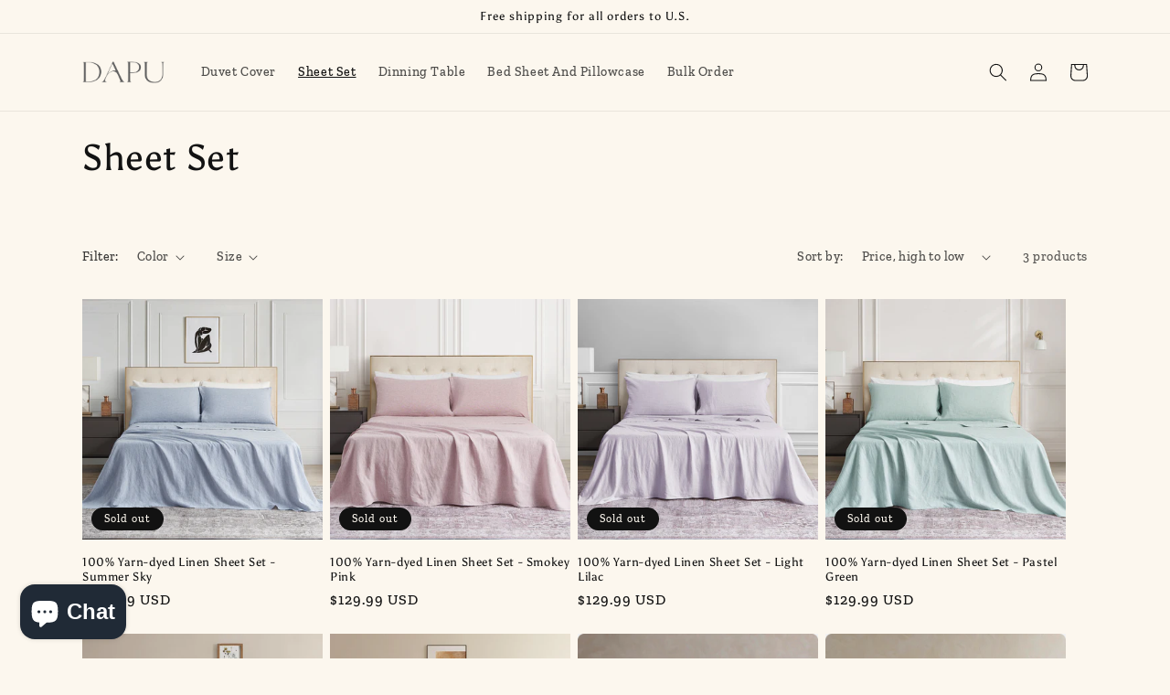

--- FILE ---
content_type: text/html; charset=utf-8
request_url: https://www.dapuhome.com/collections/sheet-set
body_size: 36310
content:
<!doctype html>
<html class="no-js" lang="en">
  <head>


<!--Content in content_for_header -->
<!--LayoutHub-Embed--><link rel="stylesheet" href="https://fonts.googleapis.com/css?family=Poppins:100,200,300,400,500,600,700,800,900" /><link rel="stylesheet" type="text/css" href="[data-uri]" media="all">
<!--LH--><!--/LayoutHub-Embed--><meta charset="utf-8">
    <meta http-equiv="X-UA-Compatible" content="IE=edge">
    <meta name="viewport" content="width=device-width,initial-scale=1">
    <meta name="theme-color" content="">
    <link rel="canonical" href="https://www.dapuhome.com/collections/sheet-set">
    <link rel="preconnect" href="https://cdn.shopify.com" crossorigin><link rel="icon" type="image/png" href="//www.dapuhome.com/cdn/shop/files/1.png?crop=center&height=32&v=1658391559&width=32"><link rel="preconnect" href="https://fonts.shopifycdn.com" crossorigin><title>
      Sheet Set
 &ndash; DAPU</title>

    

    

<meta property="og:site_name" content="DAPU">
<meta property="og:url" content="https://www.dapuhome.com/collections/sheet-set">
<meta property="og:title" content="Sheet Set">
<meta property="og:type" content="website">
<meta property="og:description" content="Made of 100% French flax linen. Our bed sheets and qulit cover are all oeko-tex standard 100 certified. Natural, soft, and breathable makes our sheets cool in the summer, warm in the winter. 
"><meta property="og:image" content="http://www.dapuhome.com/cdn/shop/collections/1.jpg?v=1697786082">
  <meta property="og:image:secure_url" content="https://www.dapuhome.com/cdn/shop/collections/1.jpg?v=1697786082">
  <meta property="og:image:width" content="1500">
  <meta property="og:image:height" content="1500"><meta name="twitter:card" content="summary_large_image">
<meta name="twitter:title" content="Sheet Set">
<meta name="twitter:description" content="Made of 100% French flax linen. Our bed sheets and qulit cover are all oeko-tex standard 100 certified. Natural, soft, and breathable makes our sheets cool in the summer, warm in the winter. 
">


    <script src="//www.dapuhome.com/cdn/shop/t/14/assets/global.js?v=24850326154503943211676010754" defer="defer"></script>
    
<script>window.performance && window.performance.mark && window.performance.mark('shopify.content_for_header.start');</script><meta name="google-site-verification" content="c81mSAKCCmMQ8yEWTumr7nZ9wp1N1CwIRwBQ8VLSg5I">
<meta id="shopify-digital-wallet" name="shopify-digital-wallet" content="/64865435891/digital_wallets/dialog">
<link rel="alternate" type="application/atom+xml" title="Feed" href="/collections/sheet-set.atom" />
<link rel="alternate" type="application/json+oembed" href="https://www.dapuhome.com/collections/sheet-set.oembed">
<script async="async" src="/checkouts/internal/preloads.js?locale=en-US"></script>
<script id="shopify-features" type="application/json">{"accessToken":"8365ce22d3be58a28f584e8be65b0c57","betas":["rich-media-storefront-analytics"],"domain":"www.dapuhome.com","predictiveSearch":true,"shopId":64865435891,"locale":"en"}</script>
<script>var Shopify = Shopify || {};
Shopify.shop = "dapuus.myshopify.com";
Shopify.locale = "en";
Shopify.currency = {"active":"USD","rate":"1.0"};
Shopify.country = "US";
Shopify.theme = {"name":"主题版本升级测试","id":136829403379,"schema_name":"Dawn","schema_version":"6.0.2","theme_store_id":887,"role":"main"};
Shopify.theme.handle = "null";
Shopify.theme.style = {"id":null,"handle":null};
Shopify.cdnHost = "www.dapuhome.com/cdn";
Shopify.routes = Shopify.routes || {};
Shopify.routes.root = "/";</script>
<script type="module">!function(o){(o.Shopify=o.Shopify||{}).modules=!0}(window);</script>
<script>!function(o){function n(){var o=[];function n(){o.push(Array.prototype.slice.apply(arguments))}return n.q=o,n}var t=o.Shopify=o.Shopify||{};t.loadFeatures=n(),t.autoloadFeatures=n()}(window);</script>
<script id="shop-js-analytics" type="application/json">{"pageType":"collection"}</script>
<script defer="defer" async type="module" src="//www.dapuhome.com/cdn/shopifycloud/shop-js/modules/v2/client.init-shop-cart-sync_C5BV16lS.en.esm.js"></script>
<script defer="defer" async type="module" src="//www.dapuhome.com/cdn/shopifycloud/shop-js/modules/v2/chunk.common_CygWptCX.esm.js"></script>
<script type="module">
  await import("//www.dapuhome.com/cdn/shopifycloud/shop-js/modules/v2/client.init-shop-cart-sync_C5BV16lS.en.esm.js");
await import("//www.dapuhome.com/cdn/shopifycloud/shop-js/modules/v2/chunk.common_CygWptCX.esm.js");

  window.Shopify.SignInWithShop?.initShopCartSync?.({"fedCMEnabled":true,"windoidEnabled":true});

</script>
<script>(function() {
  var isLoaded = false;
  function asyncLoad() {
    if (isLoaded) return;
    isLoaded = true;
    var urls = ["https:\/\/app.layouthub.com\/shopify\/layouthub.js?shop=dapuus.myshopify.com","https:\/\/gdprcdn.b-cdn.net\/js\/gdpr_cookie_consent.min.js?shop=dapuus.myshopify.com","https:\/\/sizeguides.eastsideco.io\/js\/production_installer.js?shop=dapuus.myshopify.com","https:\/\/hotjar.dualsidedapp.com\/script.js?shop=dapuus.myshopify.com","https:\/\/trust.conversionbear.com\/script?app=trust_badge\u0026shop=dapuus.myshopify.com","\/\/cdn.shopify.com\/proxy\/7b4a6b377975003f78d4335eac1d387c28c93a6781bc8bf4d591e73c865ba346\/api.goaffpro.com\/loader.js?shop=dapuus.myshopify.com\u0026sp-cache-control=cHVibGljLCBtYXgtYWdlPTkwMA","https:\/\/js.smile.io\/v1\/smile-shopify.js?shop=dapuus.myshopify.com","https:\/\/ecommplugins-scripts.trustpilot.com\/v2.1\/js\/header.min.js?settings=eyJrZXkiOiI2RG53cDBLTnJ0RmVsRXcxIn0=\u0026v=2.5\u0026shop=dapuus.myshopify.com","https:\/\/ecommplugins-trustboxsettings.trustpilot.com\/dapuus.myshopify.com.js?settings=1682674879068\u0026shop=dapuus.myshopify.com","https:\/\/size-guides.esc-apps-cdn.com\/1739201439-app.dapuus.myshopify.com.js?shop=dapuus.myshopify.com"];
    for (var i = 0; i < urls.length; i++) {
      var s = document.createElement('script');
      s.type = 'text/javascript';
      s.async = true;
      s.src = urls[i];
      var x = document.getElementsByTagName('script')[0];
      x.parentNode.insertBefore(s, x);
    }
  };
  if(window.attachEvent) {
    window.attachEvent('onload', asyncLoad);
  } else {
    window.addEventListener('load', asyncLoad, false);
  }
})();</script>
<script id="__st">var __st={"a":64865435891,"offset":28800,"reqid":"849cee1a-0d2b-4fee-9bba-5a8c81deef06-1768615446","pageurl":"www.dapuhome.com\/collections\/sheet-set","u":"d10f291e0d1f","p":"collection","rtyp":"collection","rid":404473610483};</script>
<script>window.ShopifyPaypalV4VisibilityTracking = true;</script>
<script id="captcha-bootstrap">!function(){'use strict';const t='contact',e='account',n='new_comment',o=[[t,t],['blogs',n],['comments',n],[t,'customer']],c=[[e,'customer_login'],[e,'guest_login'],[e,'recover_customer_password'],[e,'create_customer']],r=t=>t.map((([t,e])=>`form[action*='/${t}']:not([data-nocaptcha='true']) input[name='form_type'][value='${e}']`)).join(','),a=t=>()=>t?[...document.querySelectorAll(t)].map((t=>t.form)):[];function s(){const t=[...o],e=r(t);return a(e)}const i='password',u='form_key',d=['recaptcha-v3-token','g-recaptcha-response','h-captcha-response',i],f=()=>{try{return window.sessionStorage}catch{return}},m='__shopify_v',_=t=>t.elements[u];function p(t,e,n=!1){try{const o=window.sessionStorage,c=JSON.parse(o.getItem(e)),{data:r}=function(t){const{data:e,action:n}=t;return t[m]||n?{data:e,action:n}:{data:t,action:n}}(c);for(const[e,n]of Object.entries(r))t.elements[e]&&(t.elements[e].value=n);n&&o.removeItem(e)}catch(o){console.error('form repopulation failed',{error:o})}}const l='form_type',E='cptcha';function T(t){t.dataset[E]=!0}const w=window,h=w.document,L='Shopify',v='ce_forms',y='captcha';let A=!1;((t,e)=>{const n=(g='f06e6c50-85a8-45c8-87d0-21a2b65856fe',I='https://cdn.shopify.com/shopifycloud/storefront-forms-hcaptcha/ce_storefront_forms_captcha_hcaptcha.v1.5.2.iife.js',D={infoText:'Protected by hCaptcha',privacyText:'Privacy',termsText:'Terms'},(t,e,n)=>{const o=w[L][v],c=o.bindForm;if(c)return c(t,g,e,D).then(n);var r;o.q.push([[t,g,e,D],n]),r=I,A||(h.body.append(Object.assign(h.createElement('script'),{id:'captcha-provider',async:!0,src:r})),A=!0)});var g,I,D;w[L]=w[L]||{},w[L][v]=w[L][v]||{},w[L][v].q=[],w[L][y]=w[L][y]||{},w[L][y].protect=function(t,e){n(t,void 0,e),T(t)},Object.freeze(w[L][y]),function(t,e,n,w,h,L){const[v,y,A,g]=function(t,e,n){const i=e?o:[],u=t?c:[],d=[...i,...u],f=r(d),m=r(i),_=r(d.filter((([t,e])=>n.includes(e))));return[a(f),a(m),a(_),s()]}(w,h,L),I=t=>{const e=t.target;return e instanceof HTMLFormElement?e:e&&e.form},D=t=>v().includes(t);t.addEventListener('submit',(t=>{const e=I(t);if(!e)return;const n=D(e)&&!e.dataset.hcaptchaBound&&!e.dataset.recaptchaBound,o=_(e),c=g().includes(e)&&(!o||!o.value);(n||c)&&t.preventDefault(),c&&!n&&(function(t){try{if(!f())return;!function(t){const e=f();if(!e)return;const n=_(t);if(!n)return;const o=n.value;o&&e.removeItem(o)}(t);const e=Array.from(Array(32),(()=>Math.random().toString(36)[2])).join('');!function(t,e){_(t)||t.append(Object.assign(document.createElement('input'),{type:'hidden',name:u})),t.elements[u].value=e}(t,e),function(t,e){const n=f();if(!n)return;const o=[...t.querySelectorAll(`input[type='${i}']`)].map((({name:t})=>t)),c=[...d,...o],r={};for(const[a,s]of new FormData(t).entries())c.includes(a)||(r[a]=s);n.setItem(e,JSON.stringify({[m]:1,action:t.action,data:r}))}(t,e)}catch(e){console.error('failed to persist form',e)}}(e),e.submit())}));const S=(t,e)=>{t&&!t.dataset[E]&&(n(t,e.some((e=>e===t))),T(t))};for(const o of['focusin','change'])t.addEventListener(o,(t=>{const e=I(t);D(e)&&S(e,y())}));const B=e.get('form_key'),M=e.get(l),P=B&&M;t.addEventListener('DOMContentLoaded',(()=>{const t=y();if(P)for(const e of t)e.elements[l].value===M&&p(e,B);[...new Set([...A(),...v().filter((t=>'true'===t.dataset.shopifyCaptcha))])].forEach((e=>S(e,t)))}))}(h,new URLSearchParams(w.location.search),n,t,e,['guest_login'])})(!0,!0)}();</script>
<script integrity="sha256-4kQ18oKyAcykRKYeNunJcIwy7WH5gtpwJnB7kiuLZ1E=" data-source-attribution="shopify.loadfeatures" defer="defer" src="//www.dapuhome.com/cdn/shopifycloud/storefront/assets/storefront/load_feature-a0a9edcb.js" crossorigin="anonymous"></script>
<script data-source-attribution="shopify.dynamic_checkout.dynamic.init">var Shopify=Shopify||{};Shopify.PaymentButton=Shopify.PaymentButton||{isStorefrontPortableWallets:!0,init:function(){window.Shopify.PaymentButton.init=function(){};var t=document.createElement("script");t.src="https://www.dapuhome.com/cdn/shopifycloud/portable-wallets/latest/portable-wallets.en.js",t.type="module",document.head.appendChild(t)}};
</script>
<script data-source-attribution="shopify.dynamic_checkout.buyer_consent">
  function portableWalletsHideBuyerConsent(e){var t=document.getElementById("shopify-buyer-consent"),n=document.getElementById("shopify-subscription-policy-button");t&&n&&(t.classList.add("hidden"),t.setAttribute("aria-hidden","true"),n.removeEventListener("click",e))}function portableWalletsShowBuyerConsent(e){var t=document.getElementById("shopify-buyer-consent"),n=document.getElementById("shopify-subscription-policy-button");t&&n&&(t.classList.remove("hidden"),t.removeAttribute("aria-hidden"),n.addEventListener("click",e))}window.Shopify?.PaymentButton&&(window.Shopify.PaymentButton.hideBuyerConsent=portableWalletsHideBuyerConsent,window.Shopify.PaymentButton.showBuyerConsent=portableWalletsShowBuyerConsent);
</script>
<script data-source-attribution="shopify.dynamic_checkout.cart.bootstrap">document.addEventListener("DOMContentLoaded",(function(){function t(){return document.querySelector("shopify-accelerated-checkout-cart, shopify-accelerated-checkout")}if(t())Shopify.PaymentButton.init();else{new MutationObserver((function(e,n){t()&&(Shopify.PaymentButton.init(),n.disconnect())})).observe(document.body,{childList:!0,subtree:!0})}}));
</script>
<script id="sections-script" data-sections="header,footer" defer="defer" src="//www.dapuhome.com/cdn/shop/t/14/compiled_assets/scripts.js?v=354"></script>
<script>window.performance && window.performance.mark && window.performance.mark('shopify.content_for_header.end');</script>


    <style data-shopify>
      @font-face {
  font-family: "Zilla Slab";
  font-weight: 500;
  font-style: normal;
  font-display: swap;
  src: url("//www.dapuhome.com/cdn/fonts/zilla_slab/zillaslab_n5.9257ad08baadc2de8961bca7800b2d62d363e9c0.woff2") format("woff2"),
       url("//www.dapuhome.com/cdn/fonts/zilla_slab/zillaslab_n5.e92d40a78c6fbe21acd0c1907b960a177ddf33b2.woff") format("woff");
}

      @font-face {
  font-family: "Zilla Slab";
  font-weight: 700;
  font-style: normal;
  font-display: swap;
  src: url("//www.dapuhome.com/cdn/fonts/zilla_slab/zillaslab_n7.61efd4e8cca838e46217a7d59dfa90852f6e955c.woff2") format("woff2"),
       url("//www.dapuhome.com/cdn/fonts/zilla_slab/zillaslab_n7.13e17334886b02148a8b4c1e433d5a94a5bf2b06.woff") format("woff");
}

      @font-face {
  font-family: "Zilla Slab";
  font-weight: 500;
  font-style: italic;
  font-display: swap;
  src: url("//www.dapuhome.com/cdn/fonts/zilla_slab/zillaslab_i5.c3e39fc47c45d6da5269f67bbdffe949b075d247.woff2") format("woff2"),
       url("//www.dapuhome.com/cdn/fonts/zilla_slab/zillaslab_i5.bdc7544bd4467e52d08e0d9cdaf463b867d86b09.woff") format("woff");
}

      @font-face {
  font-family: "Zilla Slab";
  font-weight: 700;
  font-style: italic;
  font-display: swap;
  src: url("//www.dapuhome.com/cdn/fonts/zilla_slab/zillaslab_i7.34df03dfa8a982343236dcca580baf21d8041f34.woff2") format("woff2"),
       url("//www.dapuhome.com/cdn/fonts/zilla_slab/zillaslab_i7.f7235415d43f74e2e86f93e9aea7dbcccc55011e.woff") format("woff");
}

      @font-face {
  font-family: Asul;
  font-weight: 400;
  font-style: normal;
  font-display: swap;
  src: url("//www.dapuhome.com/cdn/fonts/asul/asul_n4.814c5323104eaec8052c156ea81d27e4cc2ecc89.woff2") format("woff2"),
       url("//www.dapuhome.com/cdn/fonts/asul/asul_n4.fad4580d0c2a0762bf2eec95df0ca1bba03e7345.woff") format("woff");
}


      :root {
        --font-body-family: "Zilla Slab", serif;
        --font-body-style: normal;
        --font-body-weight: 500;
        --font-body-weight-bold: 800;

        --font-heading-family: Asul, serif;
        --font-heading-style: normal;
        --font-heading-weight: 400;

        --font-body-scale: 1.0;
        --font-heading-scale: 1.0;

        --color-base-text: 18, 18, 18;
        --color-shadow: 18, 18, 18;
        --color-base-background-1: 252, 247, 238;
        --color-base-background-2: 243, 243, 243;
        --color-base-solid-button-labels: 255, 255, 255;
        --color-base-outline-button-labels: 18, 18, 18;
        --color-base-accent-1: 116, 81, 44;
        --color-base-accent-2: 51, 79, 180;
        --payment-terms-background-color: #fcf7ee;

        --gradient-base-background-1: #fcf7ee;
        --gradient-base-background-2: #f3f3f3;
        --gradient-base-accent-1: #74512c;
        --gradient-base-accent-2: #334fb4;

        --media-padding: px;
        --media-border-opacity: 0.05;
        --media-border-width: 1px;
        --media-radius: 0px;
        --media-shadow-opacity: 0.0;
        --media-shadow-horizontal-offset: 0px;
        --media-shadow-vertical-offset: 4px;
        --media-shadow-blur-radius: 5px;
        --media-shadow-visible: 0;

        --page-width: 120rem;
        --page-width-margin: 0rem;

        --card-image-padding: 0.0rem;
        --card-corner-radius: 0.0rem;
        --card-text-alignment: left;
        --card-border-width: 0.0rem;
        --card-border-opacity: 0.1;
        --card-shadow-opacity: 0.0;
        --card-shadow-visible: 0;
        --card-shadow-horizontal-offset: 0.0rem;
        --card-shadow-vertical-offset: 0.4rem;
        --card-shadow-blur-radius: 0.5rem;

        --badge-corner-radius: 4.0rem;

        --popup-border-width: 1px;
        --popup-border-opacity: 0.1;
        --popup-corner-radius: 0px;
        --popup-shadow-opacity: 0.0;
        --popup-shadow-horizontal-offset: 0px;
        --popup-shadow-vertical-offset: 4px;
        --popup-shadow-blur-radius: 5px;

        --drawer-border-width: 1px;
        --drawer-border-opacity: 0.1;
        --drawer-shadow-opacity: 0.0;
        --drawer-shadow-horizontal-offset: 0px;
        --drawer-shadow-vertical-offset: 4px;
        --drawer-shadow-blur-radius: 5px;

        --spacing-sections-desktop: 0px;
        --spacing-sections-mobile: 0px;

        --grid-desktop-vertical-spacing: 8px;
        --grid-desktop-horizontal-spacing: 8px;
        --grid-mobile-vertical-spacing: 4px;
        --grid-mobile-horizontal-spacing: 4px;

        --text-boxes-border-opacity: 0.1;
        --text-boxes-border-width: 0px;
        --text-boxes-radius: 0px;
        --text-boxes-shadow-opacity: 0.0;
        --text-boxes-shadow-visible: 0;
        --text-boxes-shadow-horizontal-offset: 0px;
        --text-boxes-shadow-vertical-offset: 4px;
        --text-boxes-shadow-blur-radius: 5px;

        --buttons-radius: 0px;
        --buttons-radius-outset: 0px;
        --buttons-border-width: 1px;
        --buttons-border-opacity: 1.0;
        --buttons-shadow-opacity: 0.0;
        --buttons-shadow-visible: 0;
        --buttons-shadow-horizontal-offset: 0px;
        --buttons-shadow-vertical-offset: 4px;
        --buttons-shadow-blur-radius: 5px;
        --buttons-border-offset: 0px;

        --inputs-radius: 0px;
        --inputs-border-width: 1px;
        --inputs-border-opacity: 0.55;
        --inputs-shadow-opacity: 0.0;
        --inputs-shadow-horizontal-offset: 0px;
        --inputs-margin-offset: 0px;
        --inputs-shadow-vertical-offset: 4px;
        --inputs-shadow-blur-radius: 5px;
        --inputs-radius-outset: 0px;

        --variant-pills-radius: 40px;
        --variant-pills-border-width: 1px;
        --variant-pills-border-opacity: 0.55;
        --variant-pills-shadow-opacity: 0.0;
        --variant-pills-shadow-horizontal-offset: 0px;
        --variant-pills-shadow-vertical-offset: 4px;
        --variant-pills-shadow-blur-radius: 5px;
      }

      *,
      *::before,
      *::after {
        box-sizing: inherit;
      }

      html {
        box-sizing: border-box;
        font-size: calc(var(--font-body-scale) * 62.5%);
        height: 100%;
      }

      body {
        display: grid;
        grid-template-rows: auto auto 1fr auto;
        grid-template-columns: 100%;
        min-height: 100%;
        margin: 0;
        font-size: 1.5rem;
        letter-spacing: 0.06rem;
        line-height: calc(1 + 0.8 / var(--font-body-scale));
        font-family: var(--font-body-family);
        font-style: var(--font-body-style);
        font-weight: var(--font-body-weight);
      }

      @media screen and (min-width: 750px) {
        body {
          font-size: 1.6rem;
        }
      }
    </style>

    <link href="//www.dapuhome.com/cdn/shop/t/14/assets/base.css?v=19666067365360246481676010754" rel="stylesheet" type="text/css" media="all" />
<link rel="preload" as="font" href="//www.dapuhome.com/cdn/fonts/zilla_slab/zillaslab_n5.9257ad08baadc2de8961bca7800b2d62d363e9c0.woff2" type="font/woff2" crossorigin><link rel="preload" as="font" href="//www.dapuhome.com/cdn/fonts/asul/asul_n4.814c5323104eaec8052c156ea81d27e4cc2ecc89.woff2" type="font/woff2" crossorigin><link rel="stylesheet" href="//www.dapuhome.com/cdn/shop/t/14/assets/component-predictive-search.css?v=165644661289088488651676010754" media="print" onload="this.media='all'"><script>document.documentElement.className = document.documentElement.className.replace('no-js', 'js');
    if (Shopify.designMode) {
      document.documentElement.classList.add('shopify-design-mode');
    }
    </script>
    
<!-- Start of Judge.me Core -->
<link rel="dns-prefetch" href="https://cdn.judge.me/">
<script data-cfasync='false' class='jdgm-settings-script'>window.jdgmSettings={"pagination":5,"disable_web_reviews":false,"badge_no_review_text":"No reviews","badge_n_reviews_text":"{{ n }} review/reviews","hide_badge_preview_if_no_reviews":true,"badge_hide_text":false,"enforce_center_preview_badge":false,"widget_title":"Customer Reviews","widget_open_form_text":"Write a review","widget_close_form_text":"Cancel review","widget_refresh_page_text":"Refresh page","widget_summary_text":"Based on {{ number_of_reviews }} review/reviews","widget_no_review_text":"Be the first to write a review","widget_name_field_text":"Display name","widget_verified_name_field_text":"Verified Name (public)","widget_name_placeholder_text":"Display name","widget_required_field_error_text":"This field is required.","widget_email_field_text":"Email address","widget_verified_email_field_text":"Verified Email (private, can not be edited)","widget_email_placeholder_text":"Your email address","widget_email_field_error_text":"Please enter a valid email address.","widget_rating_field_text":"Rating","widget_review_title_field_text":"Review Title","widget_review_title_placeholder_text":"Give your review a title","widget_review_body_field_text":"Review content","widget_review_body_placeholder_text":"Start writing here...","widget_pictures_field_text":"Picture/Video (optional)","widget_submit_review_text":"Submit Review","widget_submit_verified_review_text":"Submit Verified Review","widget_submit_success_msg_with_auto_publish":"Thank you! Please refresh the page in a few moments to see your review. You can remove or edit your review by logging into \u003ca href='https://judge.me/login' target='_blank' rel='nofollow noopener'\u003eJudge.me\u003c/a\u003e","widget_submit_success_msg_no_auto_publish":"Thank you! Your review will be published as soon as it is approved by the shop admin. You can remove or edit your review by logging into \u003ca href='https://judge.me/login' target='_blank' rel='nofollow noopener'\u003eJudge.me\u003c/a\u003e","widget_show_default_reviews_out_of_total_text":"Showing {{ n_reviews_shown }} out of {{ n_reviews }} reviews.","widget_show_all_link_text":"Show all","widget_show_less_link_text":"Show less","widget_author_said_text":"{{ reviewer_name }} said:","widget_days_text":"{{ n }} days ago","widget_weeks_text":"{{ n }} week/weeks ago","widget_months_text":"{{ n }} month/months ago","widget_years_text":"{{ n }} year/years ago","widget_yesterday_text":"Yesterday","widget_today_text":"Today","widget_replied_text":"\u003e\u003e {{ shop_name }} replied:","widget_read_more_text":"Read more","widget_reviewer_name_as_initial":"","widget_rating_filter_color":"#fbcd0a","widget_rating_filter_see_all_text":"See all reviews","widget_sorting_most_recent_text":"Most Recent","widget_sorting_highest_rating_text":"Highest Rating","widget_sorting_lowest_rating_text":"Lowest Rating","widget_sorting_with_pictures_text":"Only Pictures","widget_sorting_most_helpful_text":"Most Helpful","widget_open_question_form_text":"Ask a question","widget_reviews_subtab_text":"Reviews","widget_questions_subtab_text":"Questions","widget_question_label_text":"Question","widget_answer_label_text":"Answer","widget_question_placeholder_text":"Write your question here","widget_submit_question_text":"Submit Question","widget_question_submit_success_text":"Thank you for your question! We will notify you once it gets answered.","verified_badge_text":"Verified","verified_badge_bg_color":"","verified_badge_text_color":"","verified_badge_placement":"left-of-reviewer-name","widget_review_max_height":"","widget_hide_border":false,"widget_social_share":false,"widget_thumb":false,"widget_review_location_show":false,"widget_location_format":"","all_reviews_include_out_of_store_products":true,"all_reviews_out_of_store_text":"(out of store)","all_reviews_pagination":100,"all_reviews_product_name_prefix_text":"about","enable_review_pictures":true,"enable_question_anwser":false,"widget_theme":"default","review_date_format":"mm/dd/yyyy","default_sort_method":"most-recent","widget_product_reviews_subtab_text":"Product Reviews","widget_shop_reviews_subtab_text":"Shop Reviews","widget_other_products_reviews_text":"Reviews for other products","widget_store_reviews_subtab_text":"Store reviews","widget_no_store_reviews_text":"This store hasn't received any reviews yet","widget_web_restriction_product_reviews_text":"This product hasn't received any reviews yet","widget_no_items_text":"No items found","widget_show_more_text":"Show more","widget_write_a_store_review_text":"Write a Store Review","widget_other_languages_heading":"Reviews in Other Languages","widget_translate_review_text":"Translate review to {{ language }}","widget_translating_review_text":"Translating...","widget_show_original_translation_text":"Show original ({{ language }})","widget_translate_review_failed_text":"Review couldn't be translated.","widget_translate_review_retry_text":"Retry","widget_translate_review_try_again_later_text":"Try again later","show_product_url_for_grouped_product":false,"widget_sorting_pictures_first_text":"Pictures First","show_pictures_on_all_rev_page_mobile":false,"show_pictures_on_all_rev_page_desktop":false,"floating_tab_hide_mobile_install_preference":false,"floating_tab_button_name":"★ Reviews","floating_tab_title":"Let customers speak for us","floating_tab_button_color":"","floating_tab_button_background_color":"","floating_tab_url":"","floating_tab_url_enabled":false,"floating_tab_tab_style":"text","all_reviews_text_badge_text":"Customers rate us {{ shop.metafields.judgeme.all_reviews_rating | round: 1 }}/5 based on {{ shop.metafields.judgeme.all_reviews_count }} reviews.","all_reviews_text_badge_text_branded_style":"{{ shop.metafields.judgeme.all_reviews_rating | round: 1 }} out of 5 stars based on {{ shop.metafields.judgeme.all_reviews_count }} reviews","is_all_reviews_text_badge_a_link":false,"show_stars_for_all_reviews_text_badge":false,"all_reviews_text_badge_url":"","all_reviews_text_style":"text","all_reviews_text_color_style":"judgeme_brand_color","all_reviews_text_color":"#108474","all_reviews_text_show_jm_brand":true,"featured_carousel_show_header":true,"featured_carousel_title":"Let customers speak for us","testimonials_carousel_title":"Customers are saying","videos_carousel_title":"Real customer stories","cards_carousel_title":"Customers are saying","featured_carousel_count_text":"from {{ n }} reviews","featured_carousel_add_link_to_all_reviews_page":false,"featured_carousel_url":"","featured_carousel_show_images":true,"featured_carousel_autoslide_interval":5,"featured_carousel_arrows_on_the_sides":false,"featured_carousel_height":250,"featured_carousel_width":80,"featured_carousel_image_size":0,"featured_carousel_image_height":250,"featured_carousel_arrow_color":"#eeeeee","verified_count_badge_style":"vintage","verified_count_badge_orientation":"horizontal","verified_count_badge_color_style":"judgeme_brand_color","verified_count_badge_color":"#108474","is_verified_count_badge_a_link":false,"verified_count_badge_url":"","verified_count_badge_show_jm_brand":true,"widget_rating_preset_default":5,"widget_first_sub_tab":"product-reviews","widget_show_histogram":true,"widget_histogram_use_custom_color":false,"widget_pagination_use_custom_color":false,"widget_star_use_custom_color":false,"widget_verified_badge_use_custom_color":false,"widget_write_review_use_custom_color":false,"picture_reminder_submit_button":"Upload Pictures","enable_review_videos":true,"mute_video_by_default":true,"widget_sorting_videos_first_text":"Videos First","widget_review_pending_text":"Pending","featured_carousel_items_for_large_screen":3,"social_share_options_order":"Facebook,Twitter","remove_microdata_snippet":true,"disable_json_ld":false,"enable_json_ld_products":false,"preview_badge_show_question_text":false,"preview_badge_no_question_text":"No questions","preview_badge_n_question_text":"{{ number_of_questions }} question/questions","qa_badge_show_icon":false,"qa_badge_position":"same-row","remove_judgeme_branding":false,"widget_add_search_bar":false,"widget_search_bar_placeholder":"Search","widget_sorting_verified_only_text":"Verified only","featured_carousel_theme":"default","featured_carousel_show_rating":true,"featured_carousel_show_title":true,"featured_carousel_show_body":true,"featured_carousel_show_date":false,"featured_carousel_show_reviewer":true,"featured_carousel_show_product":false,"featured_carousel_header_background_color":"#108474","featured_carousel_header_text_color":"#ffffff","featured_carousel_name_product_separator":"reviewed","featured_carousel_full_star_background":"#108474","featured_carousel_empty_star_background":"#dadada","featured_carousel_vertical_theme_background":"#f9fafb","featured_carousel_verified_badge_enable":false,"featured_carousel_verified_badge_color":"#108474","featured_carousel_border_style":"round","featured_carousel_review_line_length_limit":3,"featured_carousel_more_reviews_button_text":"Read more reviews","featured_carousel_view_product_button_text":"View product","all_reviews_page_load_reviews_on":"scroll","all_reviews_page_load_more_text":"Load More Reviews","disable_fb_tab_reviews":false,"enable_ajax_cdn_cache":false,"widget_public_name_text":"displayed publicly like","default_reviewer_name":"John Smith","default_reviewer_name_has_non_latin":true,"widget_reviewer_anonymous":"Anonymous","medals_widget_title":"Judge.me Review Medals","medals_widget_background_color":"#f9fafb","medals_widget_position":"footer_all_pages","medals_widget_border_color":"#f9fafb","medals_widget_verified_text_position":"left","medals_widget_use_monochromatic_version":false,"medals_widget_elements_color":"#108474","show_reviewer_avatar":true,"widget_invalid_yt_video_url_error_text":"Not a YouTube video URL","widget_max_length_field_error_text":"Please enter no more than {0} characters.","widget_show_country_flag":false,"widget_show_collected_via_shop_app":true,"widget_verified_by_shop_badge_style":"light","widget_verified_by_shop_text":"Verified by Shop","widget_show_photo_gallery":true,"widget_load_with_code_splitting":true,"widget_ugc_install_preference":false,"widget_ugc_title":"Made by us, Shared by you","widget_ugc_subtitle":"Tag us to see your picture featured in our page","widget_ugc_arrows_color":"#ffffff","widget_ugc_primary_button_text":"Buy Now","widget_ugc_primary_button_background_color":"#108474","widget_ugc_primary_button_text_color":"#ffffff","widget_ugc_primary_button_border_width":"0","widget_ugc_primary_button_border_style":"none","widget_ugc_primary_button_border_color":"#108474","widget_ugc_primary_button_border_radius":"25","widget_ugc_secondary_button_text":"Load More","widget_ugc_secondary_button_background_color":"#ffffff","widget_ugc_secondary_button_text_color":"#108474","widget_ugc_secondary_button_border_width":"2","widget_ugc_secondary_button_border_style":"solid","widget_ugc_secondary_button_border_color":"#108474","widget_ugc_secondary_button_border_radius":"25","widget_ugc_reviews_button_text":"View Reviews","widget_ugc_reviews_button_background_color":"#ffffff","widget_ugc_reviews_button_text_color":"#108474","widget_ugc_reviews_button_border_width":"2","widget_ugc_reviews_button_border_style":"solid","widget_ugc_reviews_button_border_color":"#108474","widget_ugc_reviews_button_border_radius":"25","widget_ugc_reviews_button_link_to":"judgeme-reviews-page","widget_ugc_show_post_date":true,"widget_ugc_max_width":"800","widget_rating_metafield_value_type":true,"widget_primary_color":"#f8b864","widget_enable_secondary_color":false,"widget_secondary_color":"#edf5f5","widget_summary_average_rating_text":"{{ average_rating }} out of 5","widget_media_grid_title":"Customer photos \u0026 videos","widget_media_grid_see_more_text":"See more","widget_round_style":false,"widget_show_product_medals":true,"widget_verified_by_judgeme_text":"Verified by Judge.me","widget_show_store_medals":true,"widget_verified_by_judgeme_text_in_store_medals":"Verified by Judge.me","widget_media_field_exceed_quantity_message":"Sorry, we can only accept {{ max_media }} for one review.","widget_media_field_exceed_limit_message":"{{ file_name }} is too large, please select a {{ media_type }} less than {{ size_limit }}MB.","widget_review_submitted_text":"Review Submitted!","widget_question_submitted_text":"Question Submitted!","widget_close_form_text_question":"Cancel","widget_write_your_answer_here_text":"Write your answer here","widget_enabled_branded_link":true,"widget_show_collected_by_judgeme":true,"widget_reviewer_name_color":"","widget_write_review_text_color":"","widget_write_review_bg_color":"","widget_collected_by_judgeme_text":"collected by Judge.me","widget_pagination_type":"standard","widget_load_more_text":"Load More","widget_load_more_color":"#108474","widget_full_review_text":"Full Review","widget_read_more_reviews_text":"Read More Reviews","widget_read_questions_text":"Read Questions","widget_questions_and_answers_text":"Questions \u0026 Answers","widget_verified_by_text":"Verified by","widget_verified_text":"Verified","widget_number_of_reviews_text":"{{ number_of_reviews }} reviews","widget_back_button_text":"Back","widget_next_button_text":"Next","widget_custom_forms_filter_button":"Filters","custom_forms_style":"vertical","widget_show_review_information":false,"how_reviews_are_collected":"How reviews are collected?","widget_show_review_keywords":false,"widget_gdpr_statement":"How we use your data: We'll only contact you about the review you left, and only if necessary. By submitting your review, you agree to Judge.me's \u003ca href='https://judge.me/terms' target='_blank' rel='nofollow noopener'\u003eterms\u003c/a\u003e, \u003ca href='https://judge.me/privacy' target='_blank' rel='nofollow noopener'\u003eprivacy\u003c/a\u003e and \u003ca href='https://judge.me/content-policy' target='_blank' rel='nofollow noopener'\u003econtent\u003c/a\u003e policies.","widget_multilingual_sorting_enabled":false,"widget_translate_review_content_enabled":false,"widget_translate_review_content_method":"manual","popup_widget_review_selection":"automatically_with_pictures","popup_widget_round_border_style":true,"popup_widget_show_title":true,"popup_widget_show_body":true,"popup_widget_show_reviewer":false,"popup_widget_show_product":true,"popup_widget_show_pictures":true,"popup_widget_use_review_picture":true,"popup_widget_show_on_home_page":true,"popup_widget_show_on_product_page":true,"popup_widget_show_on_collection_page":true,"popup_widget_show_on_cart_page":true,"popup_widget_position":"bottom_left","popup_widget_first_review_delay":5,"popup_widget_duration":5,"popup_widget_interval":5,"popup_widget_review_count":5,"popup_widget_hide_on_mobile":true,"review_snippet_widget_round_border_style":true,"review_snippet_widget_card_color":"#FFFFFF","review_snippet_widget_slider_arrows_background_color":"#FFFFFF","review_snippet_widget_slider_arrows_color":"#000000","review_snippet_widget_star_color":"#108474","show_product_variant":false,"all_reviews_product_variant_label_text":"Variant: ","widget_show_verified_branding":false,"widget_ai_summary_title":"Customers say","widget_ai_summary_disclaimer":"AI-powered review summary based on recent customer reviews","widget_show_ai_summary":false,"widget_show_ai_summary_bg":false,"widget_show_review_title_input":true,"redirect_reviewers_invited_via_email":"review_widget","request_store_review_after_product_review":false,"request_review_other_products_in_order":false,"review_form_color_scheme":"default","review_form_corner_style":"square","review_form_star_color":{},"review_form_text_color":"#333333","review_form_background_color":"#ffffff","review_form_field_background_color":"#fafafa","review_form_button_color":{},"review_form_button_text_color":"#ffffff","review_form_modal_overlay_color":"#000000","review_content_screen_title_text":"How would you rate this product?","review_content_introduction_text":"We would love it if you would share a bit about your experience.","store_review_form_title_text":"How would you rate this store?","store_review_form_introduction_text":"We would love it if you would share a bit about your experience.","show_review_guidance_text":true,"one_star_review_guidance_text":"Poor","five_star_review_guidance_text":"Great","customer_information_screen_title_text":"About you","customer_information_introduction_text":"Please tell us more about you.","custom_questions_screen_title_text":"Your experience in more detail","custom_questions_introduction_text":"Here are a few questions to help us understand more about your experience.","review_submitted_screen_title_text":"Thanks for your review!","review_submitted_screen_thank_you_text":"We are processing it and it will appear on the store soon.","review_submitted_screen_email_verification_text":"Please confirm your email by clicking the link we just sent you. This helps us keep reviews authentic.","review_submitted_request_store_review_text":"Would you like to share your experience of shopping with us?","review_submitted_review_other_products_text":"Would you like to review these products?","store_review_screen_title_text":"Would you like to share your experience of shopping with us?","store_review_introduction_text":"We value your feedback and use it to improve. Please share any thoughts or suggestions you have.","reviewer_media_screen_title_picture_text":"Share a picture","reviewer_media_introduction_picture_text":"Upload a photo to support your review.","reviewer_media_screen_title_video_text":"Share a video","reviewer_media_introduction_video_text":"Upload a video to support your review.","reviewer_media_screen_title_picture_or_video_text":"Share a picture or video","reviewer_media_introduction_picture_or_video_text":"Upload a photo or video to support your review.","reviewer_media_youtube_url_text":"Paste your Youtube URL here","advanced_settings_next_step_button_text":"Next","advanced_settings_close_review_button_text":"Close","modal_write_review_flow":false,"write_review_flow_required_text":"Required","write_review_flow_privacy_message_text":"We respect your privacy.","write_review_flow_anonymous_text":"Post review as anonymous","write_review_flow_visibility_text":"This won't be visible to other customers.","write_review_flow_multiple_selection_help_text":"Select as many as you like","write_review_flow_single_selection_help_text":"Select one option","write_review_flow_required_field_error_text":"This field is required","write_review_flow_invalid_email_error_text":"Please enter a valid email address","write_review_flow_max_length_error_text":"Max. {{ max_length }} characters.","write_review_flow_media_upload_text":"\u003cb\u003eClick to upload\u003c/b\u003e or drag and drop","write_review_flow_gdpr_statement":"We'll only contact you about your review if necessary. By submitting your review, you agree to our \u003ca href='https://judge.me/terms' target='_blank' rel='nofollow noopener'\u003eterms and conditions\u003c/a\u003e and \u003ca href='https://judge.me/privacy' target='_blank' rel='nofollow noopener'\u003eprivacy policy\u003c/a\u003e.","rating_only_reviews_enabled":false,"show_negative_reviews_help_screen":false,"new_review_flow_help_screen_rating_threshold":3,"negative_review_resolution_screen_title_text":"Tell us more","negative_review_resolution_text":"Your experience matters to us. If there were issues with your purchase, we're here to help. Feel free to reach out to us, we'd love the opportunity to make things right.","negative_review_resolution_button_text":"Contact us","negative_review_resolution_proceed_with_review_text":"Leave a review","negative_review_resolution_subject":"Issue with purchase from {{ shop_name }}.{{ order_name }}","preview_badge_collection_page_install_status":false,"widget_review_custom_css":"","preview_badge_custom_css":"","preview_badge_stars_count":"5-stars","featured_carousel_custom_css":"","floating_tab_custom_css":"","all_reviews_widget_custom_css":"","medals_widget_custom_css":"","verified_badge_custom_css":"","all_reviews_text_custom_css":"","transparency_badges_collected_via_store_invite":false,"transparency_badges_from_another_provider":false,"transparency_badges_collected_from_store_visitor":false,"transparency_badges_collected_by_verified_review_provider":false,"transparency_badges_earned_reward":false,"transparency_badges_collected_via_store_invite_text":"Review collected via store invitation","transparency_badges_from_another_provider_text":"Review collected from another provider","transparency_badges_collected_from_store_visitor_text":"Review collected from a store visitor","transparency_badges_written_in_google_text":"Review written in Google","transparency_badges_written_in_etsy_text":"Review written in Etsy","transparency_badges_written_in_shop_app_text":"Review written in Shop App","transparency_badges_earned_reward_text":"Review earned a reward for future purchase","product_review_widget_per_page":10,"widget_store_review_label_text":"Review about the store","checkout_comment_extension_title_on_product_page":"Customer Comments","checkout_comment_extension_num_latest_comment_show":5,"checkout_comment_extension_format":"name_and_timestamp","checkout_comment_customer_name":"last_initial","checkout_comment_comment_notification":true,"preview_badge_collection_page_install_preference":true,"preview_badge_home_page_install_preference":false,"preview_badge_product_page_install_preference":true,"review_widget_install_preference":"","review_carousel_install_preference":false,"floating_reviews_tab_install_preference":"none","verified_reviews_count_badge_install_preference":false,"all_reviews_text_install_preference":false,"review_widget_best_location":true,"judgeme_medals_install_preference":false,"review_widget_revamp_enabled":false,"review_widget_qna_enabled":false,"review_widget_header_theme":"minimal","review_widget_widget_title_enabled":true,"review_widget_header_text_size":"medium","review_widget_header_text_weight":"regular","review_widget_average_rating_style":"compact","review_widget_bar_chart_enabled":true,"review_widget_bar_chart_type":"numbers","review_widget_bar_chart_style":"standard","review_widget_expanded_media_gallery_enabled":false,"review_widget_reviews_section_theme":"standard","review_widget_image_style":"thumbnails","review_widget_review_image_ratio":"square","review_widget_stars_size":"medium","review_widget_verified_badge":"standard_text","review_widget_review_title_text_size":"medium","review_widget_review_text_size":"medium","review_widget_review_text_length":"medium","review_widget_number_of_columns_desktop":3,"review_widget_carousel_transition_speed":5,"review_widget_custom_questions_answers_display":"always","review_widget_button_text_color":"#FFFFFF","review_widget_text_color":"#000000","review_widget_lighter_text_color":"#7B7B7B","review_widget_corner_styling":"soft","review_widget_review_word_singular":"review","review_widget_review_word_plural":"reviews","review_widget_voting_label":"Helpful?","review_widget_shop_reply_label":"Reply from {{ shop_name }}:","review_widget_filters_title":"Filters","qna_widget_question_word_singular":"Question","qna_widget_question_word_plural":"Questions","qna_widget_answer_reply_label":"Answer from {{ answerer_name }}:","qna_content_screen_title_text":"Ask a question about this product","qna_widget_question_required_field_error_text":"Please enter your question.","qna_widget_flow_gdpr_statement":"We'll only contact you about your question if necessary. By submitting your question, you agree to our \u003ca href='https://judge.me/terms' target='_blank' rel='nofollow noopener'\u003eterms and conditions\u003c/a\u003e and \u003ca href='https://judge.me/privacy' target='_blank' rel='nofollow noopener'\u003eprivacy policy\u003c/a\u003e.","qna_widget_question_submitted_text":"Thanks for your question!","qna_widget_close_form_text_question":"Close","qna_widget_question_submit_success_text":"We’ll notify you by email when your question is answered.","all_reviews_widget_v2025_enabled":false,"all_reviews_widget_v2025_header_theme":"default","all_reviews_widget_v2025_widget_title_enabled":true,"all_reviews_widget_v2025_header_text_size":"medium","all_reviews_widget_v2025_header_text_weight":"regular","all_reviews_widget_v2025_average_rating_style":"compact","all_reviews_widget_v2025_bar_chart_enabled":true,"all_reviews_widget_v2025_bar_chart_type":"numbers","all_reviews_widget_v2025_bar_chart_style":"standard","all_reviews_widget_v2025_expanded_media_gallery_enabled":false,"all_reviews_widget_v2025_show_store_medals":true,"all_reviews_widget_v2025_show_photo_gallery":true,"all_reviews_widget_v2025_show_review_keywords":false,"all_reviews_widget_v2025_show_ai_summary":false,"all_reviews_widget_v2025_show_ai_summary_bg":false,"all_reviews_widget_v2025_add_search_bar":false,"all_reviews_widget_v2025_default_sort_method":"most-recent","all_reviews_widget_v2025_reviews_per_page":10,"all_reviews_widget_v2025_reviews_section_theme":"default","all_reviews_widget_v2025_image_style":"thumbnails","all_reviews_widget_v2025_review_image_ratio":"square","all_reviews_widget_v2025_stars_size":"medium","all_reviews_widget_v2025_verified_badge":"bold_badge","all_reviews_widget_v2025_review_title_text_size":"medium","all_reviews_widget_v2025_review_text_size":"medium","all_reviews_widget_v2025_review_text_length":"medium","all_reviews_widget_v2025_number_of_columns_desktop":3,"all_reviews_widget_v2025_carousel_transition_speed":5,"all_reviews_widget_v2025_custom_questions_answers_display":"always","all_reviews_widget_v2025_show_product_variant":false,"all_reviews_widget_v2025_show_reviewer_avatar":true,"all_reviews_widget_v2025_reviewer_name_as_initial":"","all_reviews_widget_v2025_review_location_show":false,"all_reviews_widget_v2025_location_format":"","all_reviews_widget_v2025_show_country_flag":false,"all_reviews_widget_v2025_verified_by_shop_badge_style":"light","all_reviews_widget_v2025_social_share":false,"all_reviews_widget_v2025_social_share_options_order":"Facebook,Twitter,LinkedIn,Pinterest","all_reviews_widget_v2025_pagination_type":"standard","all_reviews_widget_v2025_button_text_color":"#FFFFFF","all_reviews_widget_v2025_text_color":"#000000","all_reviews_widget_v2025_lighter_text_color":"#7B7B7B","all_reviews_widget_v2025_corner_styling":"soft","all_reviews_widget_v2025_title":"Customer reviews","all_reviews_widget_v2025_ai_summary_title":"Customers say about this store","all_reviews_widget_v2025_no_review_text":"Be the first to write a review","platform":"shopify","branding_url":"https://app.judge.me/reviews/stores/www.dapuhome.com","branding_text":"Powered by Judge.me","locale":"en","reply_name":"DAPU","widget_version":"3.0","footer":true,"autopublish":true,"review_dates":true,"enable_custom_form":false,"shop_use_review_site":true,"shop_locale":"en","enable_multi_locales_translations":false,"show_review_title_input":true,"review_verification_email_status":"always","can_be_branded":true,"reply_name_text":"DAPU"};</script> <style class='jdgm-settings-style'>.jdgm-xx{left:0}:root{--jdgm-primary-color: #f8b864;--jdgm-secondary-color: rgba(248,184,100,0.1);--jdgm-star-color: #f8b864;--jdgm-write-review-text-color: white;--jdgm-write-review-bg-color: #f8b864;--jdgm-paginate-color: #f8b864;--jdgm-border-radius: 0;--jdgm-reviewer-name-color: #f8b864}.jdgm-histogram__bar-content{background-color:#f8b864}.jdgm-rev[data-verified-buyer=true] .jdgm-rev__icon.jdgm-rev__icon:after,.jdgm-rev__buyer-badge.jdgm-rev__buyer-badge{color:white;background-color:#f8b864}.jdgm-review-widget--small .jdgm-gallery.jdgm-gallery .jdgm-gallery__thumbnail-link:nth-child(8) .jdgm-gallery__thumbnail-wrapper.jdgm-gallery__thumbnail-wrapper:before{content:"See more"}@media only screen and (min-width: 768px){.jdgm-gallery.jdgm-gallery .jdgm-gallery__thumbnail-link:nth-child(8) .jdgm-gallery__thumbnail-wrapper.jdgm-gallery__thumbnail-wrapper:before{content:"See more"}}.jdgm-prev-badge[data-average-rating='0.00']{display:none !important}.jdgm-author-all-initials{display:none !important}.jdgm-author-last-initial{display:none !important}.jdgm-rev-widg__title{visibility:hidden}.jdgm-rev-widg__summary-text{visibility:hidden}.jdgm-prev-badge__text{visibility:hidden}.jdgm-rev__prod-link-prefix:before{content:'about'}.jdgm-rev__variant-label:before{content:'Variant: '}.jdgm-rev__out-of-store-text:before{content:'(out of store)'}@media only screen and (min-width: 768px){.jdgm-rev__pics .jdgm-rev_all-rev-page-picture-separator,.jdgm-rev__pics .jdgm-rev__product-picture{display:none}}@media only screen and (max-width: 768px){.jdgm-rev__pics .jdgm-rev_all-rev-page-picture-separator,.jdgm-rev__pics .jdgm-rev__product-picture{display:none}}.jdgm-preview-badge[data-template="index"]{display:none !important}.jdgm-verified-count-badget[data-from-snippet="true"]{display:none !important}.jdgm-carousel-wrapper[data-from-snippet="true"]{display:none !important}.jdgm-all-reviews-text[data-from-snippet="true"]{display:none !important}.jdgm-medals-section[data-from-snippet="true"]{display:none !important}.jdgm-ugc-media-wrapper[data-from-snippet="true"]{display:none !important}.jdgm-rev__transparency-badge[data-badge-type="review_collected_via_store_invitation"]{display:none !important}.jdgm-rev__transparency-badge[data-badge-type="review_collected_from_another_provider"]{display:none !important}.jdgm-rev__transparency-badge[data-badge-type="review_collected_from_store_visitor"]{display:none !important}.jdgm-rev__transparency-badge[data-badge-type="review_written_in_etsy"]{display:none !important}.jdgm-rev__transparency-badge[data-badge-type="review_written_in_google_business"]{display:none !important}.jdgm-rev__transparency-badge[data-badge-type="review_written_in_shop_app"]{display:none !important}.jdgm-rev__transparency-badge[data-badge-type="review_earned_for_future_purchase"]{display:none !important}.jdgm-review-snippet-widget .jdgm-rev-snippet-widget__cards-container .jdgm-rev-snippet-card{border-radius:8px;background:#fff}.jdgm-review-snippet-widget .jdgm-rev-snippet-widget__cards-container .jdgm-rev-snippet-card__rev-rating .jdgm-star{color:#108474}.jdgm-review-snippet-widget .jdgm-rev-snippet-widget__prev-btn,.jdgm-review-snippet-widget .jdgm-rev-snippet-widget__next-btn{border-radius:50%;background:#fff}.jdgm-review-snippet-widget .jdgm-rev-snippet-widget__prev-btn>svg,.jdgm-review-snippet-widget .jdgm-rev-snippet-widget__next-btn>svg{fill:#000}.jdgm-full-rev-modal.rev-snippet-widget .jm-mfp-container .jm-mfp-content,.jdgm-full-rev-modal.rev-snippet-widget .jm-mfp-container .jdgm-full-rev__icon,.jdgm-full-rev-modal.rev-snippet-widget .jm-mfp-container .jdgm-full-rev__pic-img,.jdgm-full-rev-modal.rev-snippet-widget .jm-mfp-container .jdgm-full-rev__reply{border-radius:8px}.jdgm-full-rev-modal.rev-snippet-widget .jm-mfp-container .jdgm-full-rev[data-verified-buyer="true"] .jdgm-full-rev__icon::after{border-radius:8px}.jdgm-full-rev-modal.rev-snippet-widget .jm-mfp-container .jdgm-full-rev .jdgm-rev__buyer-badge{border-radius:calc( 8px / 2 )}.jdgm-full-rev-modal.rev-snippet-widget .jm-mfp-container .jdgm-full-rev .jdgm-full-rev__replier::before{content:'DAPU'}.jdgm-full-rev-modal.rev-snippet-widget .jm-mfp-container .jdgm-full-rev .jdgm-full-rev__product-button{border-radius:calc( 8px * 6 )}
</style> <style class='jdgm-settings-style'></style>

  
  
  
  <style class='jdgm-miracle-styles'>
  @-webkit-keyframes jdgm-spin{0%{-webkit-transform:rotate(0deg);-ms-transform:rotate(0deg);transform:rotate(0deg)}100%{-webkit-transform:rotate(359deg);-ms-transform:rotate(359deg);transform:rotate(359deg)}}@keyframes jdgm-spin{0%{-webkit-transform:rotate(0deg);-ms-transform:rotate(0deg);transform:rotate(0deg)}100%{-webkit-transform:rotate(359deg);-ms-transform:rotate(359deg);transform:rotate(359deg)}}@font-face{font-family:'JudgemeStar';src:url("[data-uri]") format("woff");font-weight:normal;font-style:normal}.jdgm-star{font-family:'JudgemeStar';display:inline !important;text-decoration:none !important;padding:0 4px 0 0 !important;margin:0 !important;font-weight:bold;opacity:1;-webkit-font-smoothing:antialiased;-moz-osx-font-smoothing:grayscale}.jdgm-star:hover{opacity:1}.jdgm-star:last-of-type{padding:0 !important}.jdgm-star.jdgm--on:before{content:"\e000"}.jdgm-star.jdgm--off:before{content:"\e001"}.jdgm-star.jdgm--half:before{content:"\e002"}.jdgm-widget *{margin:0;line-height:1.4;-webkit-box-sizing:border-box;-moz-box-sizing:border-box;box-sizing:border-box;-webkit-overflow-scrolling:touch}.jdgm-hidden{display:none !important;visibility:hidden !important}.jdgm-temp-hidden{display:none}.jdgm-spinner{width:40px;height:40px;margin:auto;border-radius:50%;border-top:2px solid #eee;border-right:2px solid #eee;border-bottom:2px solid #eee;border-left:2px solid #ccc;-webkit-animation:jdgm-spin 0.8s infinite linear;animation:jdgm-spin 0.8s infinite linear}.jdgm-prev-badge{display:block !important}

</style>


  
  
   


<script data-cfasync='false' class='jdgm-script'>
!function(e){window.jdgm=window.jdgm||{},jdgm.CDN_HOST="https://cdn.judge.me/",
jdgm.docReady=function(d){(e.attachEvent?"complete"===e.readyState:"loading"!==e.readyState)?
setTimeout(d,0):e.addEventListener("DOMContentLoaded",d)},jdgm.loadCSS=function(d,t,o,s){
!o&&jdgm.loadCSS.requestedUrls.indexOf(d)>=0||(jdgm.loadCSS.requestedUrls.push(d),
(s=e.createElement("link")).rel="stylesheet",s.class="jdgm-stylesheet",s.media="nope!",
s.href=d,s.onload=function(){this.media="all",t&&setTimeout(t)},e.body.appendChild(s))},
jdgm.loadCSS.requestedUrls=[],jdgm.docReady(function(){(window.jdgmLoadCSS||e.querySelectorAll(
".jdgm-widget, .jdgm-all-reviews-page").length>0)&&(jdgmSettings.widget_load_with_code_splitting?
parseFloat(jdgmSettings.widget_version)>=3?jdgm.loadCSS(jdgm.CDN_HOST+"widget_v3/base.css"):
jdgm.loadCSS(jdgm.CDN_HOST+"widget/base.css"):jdgm.loadCSS(jdgm.CDN_HOST+"shopify_v2.css"))})}(document);
</script>
<script async data-cfasync="false" type="text/javascript" src="https://cdn.judge.me/loader.js"></script>

<noscript><link rel="stylesheet" type="text/css" media="all" href="https://cdn.judge.me/shopify_v2.css"></noscript>
<!-- End of Judge.me Core -->


<!-- BEGIN app block: shopify://apps/consentmo-gdpr/blocks/gdpr_cookie_consent/4fbe573f-a377-4fea-9801-3ee0858cae41 -->


<!-- END app block --><!-- BEGIN app block: shopify://apps/starapps-variant-image/blocks/starapps-via-embed/2a01d106-3d10-48e8-ba53-5cb971217ac4 -->




    
      
      
      
      
        <script src="https://cdn.starapps.studio/apps/via/dapuus/script-1754305981.js" async crossorigin="anonymous" data-theme-script="Dawn"></script>
      
    

    

    
    
      <script src="https://cdn.shopify.com/extensions/019b8ded-e117-7ce2-a469-ec8f78d5408d/variant-image-automator-33/assets/store-front-error-tracking.js" via-js-type="error-tracking" defer></script>
    
    <script via-metafields>window.viaData = {
        limitOnProduct: null,
        viaStatus: null
      }
    </script>
<!-- END app block --><!-- BEGIN app block: shopify://apps/judge-me-reviews/blocks/judgeme_core/61ccd3b1-a9f2-4160-9fe9-4fec8413e5d8 --><!-- Start of Judge.me Core -->






<link rel="dns-prefetch" href="https://cdnwidget.judge.me">
<link rel="dns-prefetch" href="https://cdn.judge.me">
<link rel="dns-prefetch" href="https://cdn1.judge.me">
<link rel="dns-prefetch" href="https://api.judge.me">

<script data-cfasync='false' class='jdgm-settings-script'>window.jdgmSettings={"pagination":5,"disable_web_reviews":false,"badge_no_review_text":"No reviews","badge_n_reviews_text":"{{ n }} review/reviews","hide_badge_preview_if_no_reviews":true,"badge_hide_text":false,"enforce_center_preview_badge":false,"widget_title":"Customer Reviews","widget_open_form_text":"Write a review","widget_close_form_text":"Cancel review","widget_refresh_page_text":"Refresh page","widget_summary_text":"Based on {{ number_of_reviews }} review/reviews","widget_no_review_text":"Be the first to write a review","widget_name_field_text":"Display name","widget_verified_name_field_text":"Verified Name (public)","widget_name_placeholder_text":"Display name","widget_required_field_error_text":"This field is required.","widget_email_field_text":"Email address","widget_verified_email_field_text":"Verified Email (private, can not be edited)","widget_email_placeholder_text":"Your email address","widget_email_field_error_text":"Please enter a valid email address.","widget_rating_field_text":"Rating","widget_review_title_field_text":"Review Title","widget_review_title_placeholder_text":"Give your review a title","widget_review_body_field_text":"Review content","widget_review_body_placeholder_text":"Start writing here...","widget_pictures_field_text":"Picture/Video (optional)","widget_submit_review_text":"Submit Review","widget_submit_verified_review_text":"Submit Verified Review","widget_submit_success_msg_with_auto_publish":"Thank you! Please refresh the page in a few moments to see your review. You can remove or edit your review by logging into \u003ca href='https://judge.me/login' target='_blank' rel='nofollow noopener'\u003eJudge.me\u003c/a\u003e","widget_submit_success_msg_no_auto_publish":"Thank you! Your review will be published as soon as it is approved by the shop admin. You can remove or edit your review by logging into \u003ca href='https://judge.me/login' target='_blank' rel='nofollow noopener'\u003eJudge.me\u003c/a\u003e","widget_show_default_reviews_out_of_total_text":"Showing {{ n_reviews_shown }} out of {{ n_reviews }} reviews.","widget_show_all_link_text":"Show all","widget_show_less_link_text":"Show less","widget_author_said_text":"{{ reviewer_name }} said:","widget_days_text":"{{ n }} days ago","widget_weeks_text":"{{ n }} week/weeks ago","widget_months_text":"{{ n }} month/months ago","widget_years_text":"{{ n }} year/years ago","widget_yesterday_text":"Yesterday","widget_today_text":"Today","widget_replied_text":"\u003e\u003e {{ shop_name }} replied:","widget_read_more_text":"Read more","widget_reviewer_name_as_initial":"","widget_rating_filter_color":"#fbcd0a","widget_rating_filter_see_all_text":"See all reviews","widget_sorting_most_recent_text":"Most Recent","widget_sorting_highest_rating_text":"Highest Rating","widget_sorting_lowest_rating_text":"Lowest Rating","widget_sorting_with_pictures_text":"Only Pictures","widget_sorting_most_helpful_text":"Most Helpful","widget_open_question_form_text":"Ask a question","widget_reviews_subtab_text":"Reviews","widget_questions_subtab_text":"Questions","widget_question_label_text":"Question","widget_answer_label_text":"Answer","widget_question_placeholder_text":"Write your question here","widget_submit_question_text":"Submit Question","widget_question_submit_success_text":"Thank you for your question! We will notify you once it gets answered.","verified_badge_text":"Verified","verified_badge_bg_color":"","verified_badge_text_color":"","verified_badge_placement":"left-of-reviewer-name","widget_review_max_height":"","widget_hide_border":false,"widget_social_share":false,"widget_thumb":false,"widget_review_location_show":false,"widget_location_format":"","all_reviews_include_out_of_store_products":true,"all_reviews_out_of_store_text":"(out of store)","all_reviews_pagination":100,"all_reviews_product_name_prefix_text":"about","enable_review_pictures":true,"enable_question_anwser":false,"widget_theme":"default","review_date_format":"mm/dd/yyyy","default_sort_method":"most-recent","widget_product_reviews_subtab_text":"Product Reviews","widget_shop_reviews_subtab_text":"Shop Reviews","widget_other_products_reviews_text":"Reviews for other products","widget_store_reviews_subtab_text":"Store reviews","widget_no_store_reviews_text":"This store hasn't received any reviews yet","widget_web_restriction_product_reviews_text":"This product hasn't received any reviews yet","widget_no_items_text":"No items found","widget_show_more_text":"Show more","widget_write_a_store_review_text":"Write a Store Review","widget_other_languages_heading":"Reviews in Other Languages","widget_translate_review_text":"Translate review to {{ language }}","widget_translating_review_text":"Translating...","widget_show_original_translation_text":"Show original ({{ language }})","widget_translate_review_failed_text":"Review couldn't be translated.","widget_translate_review_retry_text":"Retry","widget_translate_review_try_again_later_text":"Try again later","show_product_url_for_grouped_product":false,"widget_sorting_pictures_first_text":"Pictures First","show_pictures_on_all_rev_page_mobile":false,"show_pictures_on_all_rev_page_desktop":false,"floating_tab_hide_mobile_install_preference":false,"floating_tab_button_name":"★ Reviews","floating_tab_title":"Let customers speak for us","floating_tab_button_color":"","floating_tab_button_background_color":"","floating_tab_url":"","floating_tab_url_enabled":false,"floating_tab_tab_style":"text","all_reviews_text_badge_text":"Customers rate us {{ shop.metafields.judgeme.all_reviews_rating | round: 1 }}/5 based on {{ shop.metafields.judgeme.all_reviews_count }} reviews.","all_reviews_text_badge_text_branded_style":"{{ shop.metafields.judgeme.all_reviews_rating | round: 1 }} out of 5 stars based on {{ shop.metafields.judgeme.all_reviews_count }} reviews","is_all_reviews_text_badge_a_link":false,"show_stars_for_all_reviews_text_badge":false,"all_reviews_text_badge_url":"","all_reviews_text_style":"text","all_reviews_text_color_style":"judgeme_brand_color","all_reviews_text_color":"#108474","all_reviews_text_show_jm_brand":true,"featured_carousel_show_header":true,"featured_carousel_title":"Let customers speak for us","testimonials_carousel_title":"Customers are saying","videos_carousel_title":"Real customer stories","cards_carousel_title":"Customers are saying","featured_carousel_count_text":"from {{ n }} reviews","featured_carousel_add_link_to_all_reviews_page":false,"featured_carousel_url":"","featured_carousel_show_images":true,"featured_carousel_autoslide_interval":5,"featured_carousel_arrows_on_the_sides":false,"featured_carousel_height":250,"featured_carousel_width":80,"featured_carousel_image_size":0,"featured_carousel_image_height":250,"featured_carousel_arrow_color":"#eeeeee","verified_count_badge_style":"vintage","verified_count_badge_orientation":"horizontal","verified_count_badge_color_style":"judgeme_brand_color","verified_count_badge_color":"#108474","is_verified_count_badge_a_link":false,"verified_count_badge_url":"","verified_count_badge_show_jm_brand":true,"widget_rating_preset_default":5,"widget_first_sub_tab":"product-reviews","widget_show_histogram":true,"widget_histogram_use_custom_color":false,"widget_pagination_use_custom_color":false,"widget_star_use_custom_color":false,"widget_verified_badge_use_custom_color":false,"widget_write_review_use_custom_color":false,"picture_reminder_submit_button":"Upload Pictures","enable_review_videos":true,"mute_video_by_default":true,"widget_sorting_videos_first_text":"Videos First","widget_review_pending_text":"Pending","featured_carousel_items_for_large_screen":3,"social_share_options_order":"Facebook,Twitter","remove_microdata_snippet":true,"disable_json_ld":false,"enable_json_ld_products":false,"preview_badge_show_question_text":false,"preview_badge_no_question_text":"No questions","preview_badge_n_question_text":"{{ number_of_questions }} question/questions","qa_badge_show_icon":false,"qa_badge_position":"same-row","remove_judgeme_branding":false,"widget_add_search_bar":false,"widget_search_bar_placeholder":"Search","widget_sorting_verified_only_text":"Verified only","featured_carousel_theme":"default","featured_carousel_show_rating":true,"featured_carousel_show_title":true,"featured_carousel_show_body":true,"featured_carousel_show_date":false,"featured_carousel_show_reviewer":true,"featured_carousel_show_product":false,"featured_carousel_header_background_color":"#108474","featured_carousel_header_text_color":"#ffffff","featured_carousel_name_product_separator":"reviewed","featured_carousel_full_star_background":"#108474","featured_carousel_empty_star_background":"#dadada","featured_carousel_vertical_theme_background":"#f9fafb","featured_carousel_verified_badge_enable":false,"featured_carousel_verified_badge_color":"#108474","featured_carousel_border_style":"round","featured_carousel_review_line_length_limit":3,"featured_carousel_more_reviews_button_text":"Read more reviews","featured_carousel_view_product_button_text":"View product","all_reviews_page_load_reviews_on":"scroll","all_reviews_page_load_more_text":"Load More Reviews","disable_fb_tab_reviews":false,"enable_ajax_cdn_cache":false,"widget_public_name_text":"displayed publicly like","default_reviewer_name":"John Smith","default_reviewer_name_has_non_latin":true,"widget_reviewer_anonymous":"Anonymous","medals_widget_title":"Judge.me Review Medals","medals_widget_background_color":"#f9fafb","medals_widget_position":"footer_all_pages","medals_widget_border_color":"#f9fafb","medals_widget_verified_text_position":"left","medals_widget_use_monochromatic_version":false,"medals_widget_elements_color":"#108474","show_reviewer_avatar":true,"widget_invalid_yt_video_url_error_text":"Not a YouTube video URL","widget_max_length_field_error_text":"Please enter no more than {0} characters.","widget_show_country_flag":false,"widget_show_collected_via_shop_app":true,"widget_verified_by_shop_badge_style":"light","widget_verified_by_shop_text":"Verified by Shop","widget_show_photo_gallery":true,"widget_load_with_code_splitting":true,"widget_ugc_install_preference":false,"widget_ugc_title":"Made by us, Shared by you","widget_ugc_subtitle":"Tag us to see your picture featured in our page","widget_ugc_arrows_color":"#ffffff","widget_ugc_primary_button_text":"Buy Now","widget_ugc_primary_button_background_color":"#108474","widget_ugc_primary_button_text_color":"#ffffff","widget_ugc_primary_button_border_width":"0","widget_ugc_primary_button_border_style":"none","widget_ugc_primary_button_border_color":"#108474","widget_ugc_primary_button_border_radius":"25","widget_ugc_secondary_button_text":"Load More","widget_ugc_secondary_button_background_color":"#ffffff","widget_ugc_secondary_button_text_color":"#108474","widget_ugc_secondary_button_border_width":"2","widget_ugc_secondary_button_border_style":"solid","widget_ugc_secondary_button_border_color":"#108474","widget_ugc_secondary_button_border_radius":"25","widget_ugc_reviews_button_text":"View Reviews","widget_ugc_reviews_button_background_color":"#ffffff","widget_ugc_reviews_button_text_color":"#108474","widget_ugc_reviews_button_border_width":"2","widget_ugc_reviews_button_border_style":"solid","widget_ugc_reviews_button_border_color":"#108474","widget_ugc_reviews_button_border_radius":"25","widget_ugc_reviews_button_link_to":"judgeme-reviews-page","widget_ugc_show_post_date":true,"widget_ugc_max_width":"800","widget_rating_metafield_value_type":true,"widget_primary_color":"#f8b864","widget_enable_secondary_color":false,"widget_secondary_color":"#edf5f5","widget_summary_average_rating_text":"{{ average_rating }} out of 5","widget_media_grid_title":"Customer photos \u0026 videos","widget_media_grid_see_more_text":"See more","widget_round_style":false,"widget_show_product_medals":true,"widget_verified_by_judgeme_text":"Verified by Judge.me","widget_show_store_medals":true,"widget_verified_by_judgeme_text_in_store_medals":"Verified by Judge.me","widget_media_field_exceed_quantity_message":"Sorry, we can only accept {{ max_media }} for one review.","widget_media_field_exceed_limit_message":"{{ file_name }} is too large, please select a {{ media_type }} less than {{ size_limit }}MB.","widget_review_submitted_text":"Review Submitted!","widget_question_submitted_text":"Question Submitted!","widget_close_form_text_question":"Cancel","widget_write_your_answer_here_text":"Write your answer here","widget_enabled_branded_link":true,"widget_show_collected_by_judgeme":true,"widget_reviewer_name_color":"","widget_write_review_text_color":"","widget_write_review_bg_color":"","widget_collected_by_judgeme_text":"collected by Judge.me","widget_pagination_type":"standard","widget_load_more_text":"Load More","widget_load_more_color":"#108474","widget_full_review_text":"Full Review","widget_read_more_reviews_text":"Read More Reviews","widget_read_questions_text":"Read Questions","widget_questions_and_answers_text":"Questions \u0026 Answers","widget_verified_by_text":"Verified by","widget_verified_text":"Verified","widget_number_of_reviews_text":"{{ number_of_reviews }} reviews","widget_back_button_text":"Back","widget_next_button_text":"Next","widget_custom_forms_filter_button":"Filters","custom_forms_style":"vertical","widget_show_review_information":false,"how_reviews_are_collected":"How reviews are collected?","widget_show_review_keywords":false,"widget_gdpr_statement":"How we use your data: We'll only contact you about the review you left, and only if necessary. By submitting your review, you agree to Judge.me's \u003ca href='https://judge.me/terms' target='_blank' rel='nofollow noopener'\u003eterms\u003c/a\u003e, \u003ca href='https://judge.me/privacy' target='_blank' rel='nofollow noopener'\u003eprivacy\u003c/a\u003e and \u003ca href='https://judge.me/content-policy' target='_blank' rel='nofollow noopener'\u003econtent\u003c/a\u003e policies.","widget_multilingual_sorting_enabled":false,"widget_translate_review_content_enabled":false,"widget_translate_review_content_method":"manual","popup_widget_review_selection":"automatically_with_pictures","popup_widget_round_border_style":true,"popup_widget_show_title":true,"popup_widget_show_body":true,"popup_widget_show_reviewer":false,"popup_widget_show_product":true,"popup_widget_show_pictures":true,"popup_widget_use_review_picture":true,"popup_widget_show_on_home_page":true,"popup_widget_show_on_product_page":true,"popup_widget_show_on_collection_page":true,"popup_widget_show_on_cart_page":true,"popup_widget_position":"bottom_left","popup_widget_first_review_delay":5,"popup_widget_duration":5,"popup_widget_interval":5,"popup_widget_review_count":5,"popup_widget_hide_on_mobile":true,"review_snippet_widget_round_border_style":true,"review_snippet_widget_card_color":"#FFFFFF","review_snippet_widget_slider_arrows_background_color":"#FFFFFF","review_snippet_widget_slider_arrows_color":"#000000","review_snippet_widget_star_color":"#108474","show_product_variant":false,"all_reviews_product_variant_label_text":"Variant: ","widget_show_verified_branding":false,"widget_ai_summary_title":"Customers say","widget_ai_summary_disclaimer":"AI-powered review summary based on recent customer reviews","widget_show_ai_summary":false,"widget_show_ai_summary_bg":false,"widget_show_review_title_input":true,"redirect_reviewers_invited_via_email":"review_widget","request_store_review_after_product_review":false,"request_review_other_products_in_order":false,"review_form_color_scheme":"default","review_form_corner_style":"square","review_form_star_color":{},"review_form_text_color":"#333333","review_form_background_color":"#ffffff","review_form_field_background_color":"#fafafa","review_form_button_color":{},"review_form_button_text_color":"#ffffff","review_form_modal_overlay_color":"#000000","review_content_screen_title_text":"How would you rate this product?","review_content_introduction_text":"We would love it if you would share a bit about your experience.","store_review_form_title_text":"How would you rate this store?","store_review_form_introduction_text":"We would love it if you would share a bit about your experience.","show_review_guidance_text":true,"one_star_review_guidance_text":"Poor","five_star_review_guidance_text":"Great","customer_information_screen_title_text":"About you","customer_information_introduction_text":"Please tell us more about you.","custom_questions_screen_title_text":"Your experience in more detail","custom_questions_introduction_text":"Here are a few questions to help us understand more about your experience.","review_submitted_screen_title_text":"Thanks for your review!","review_submitted_screen_thank_you_text":"We are processing it and it will appear on the store soon.","review_submitted_screen_email_verification_text":"Please confirm your email by clicking the link we just sent you. This helps us keep reviews authentic.","review_submitted_request_store_review_text":"Would you like to share your experience of shopping with us?","review_submitted_review_other_products_text":"Would you like to review these products?","store_review_screen_title_text":"Would you like to share your experience of shopping with us?","store_review_introduction_text":"We value your feedback and use it to improve. Please share any thoughts or suggestions you have.","reviewer_media_screen_title_picture_text":"Share a picture","reviewer_media_introduction_picture_text":"Upload a photo to support your review.","reviewer_media_screen_title_video_text":"Share a video","reviewer_media_introduction_video_text":"Upload a video to support your review.","reviewer_media_screen_title_picture_or_video_text":"Share a picture or video","reviewer_media_introduction_picture_or_video_text":"Upload a photo or video to support your review.","reviewer_media_youtube_url_text":"Paste your Youtube URL here","advanced_settings_next_step_button_text":"Next","advanced_settings_close_review_button_text":"Close","modal_write_review_flow":false,"write_review_flow_required_text":"Required","write_review_flow_privacy_message_text":"We respect your privacy.","write_review_flow_anonymous_text":"Post review as anonymous","write_review_flow_visibility_text":"This won't be visible to other customers.","write_review_flow_multiple_selection_help_text":"Select as many as you like","write_review_flow_single_selection_help_text":"Select one option","write_review_flow_required_field_error_text":"This field is required","write_review_flow_invalid_email_error_text":"Please enter a valid email address","write_review_flow_max_length_error_text":"Max. {{ max_length }} characters.","write_review_flow_media_upload_text":"\u003cb\u003eClick to upload\u003c/b\u003e or drag and drop","write_review_flow_gdpr_statement":"We'll only contact you about your review if necessary. By submitting your review, you agree to our \u003ca href='https://judge.me/terms' target='_blank' rel='nofollow noopener'\u003eterms and conditions\u003c/a\u003e and \u003ca href='https://judge.me/privacy' target='_blank' rel='nofollow noopener'\u003eprivacy policy\u003c/a\u003e.","rating_only_reviews_enabled":false,"show_negative_reviews_help_screen":false,"new_review_flow_help_screen_rating_threshold":3,"negative_review_resolution_screen_title_text":"Tell us more","negative_review_resolution_text":"Your experience matters to us. If there were issues with your purchase, we're here to help. Feel free to reach out to us, we'd love the opportunity to make things right.","negative_review_resolution_button_text":"Contact us","negative_review_resolution_proceed_with_review_text":"Leave a review","negative_review_resolution_subject":"Issue with purchase from {{ shop_name }}.{{ order_name }}","preview_badge_collection_page_install_status":false,"widget_review_custom_css":"","preview_badge_custom_css":"","preview_badge_stars_count":"5-stars","featured_carousel_custom_css":"","floating_tab_custom_css":"","all_reviews_widget_custom_css":"","medals_widget_custom_css":"","verified_badge_custom_css":"","all_reviews_text_custom_css":"","transparency_badges_collected_via_store_invite":false,"transparency_badges_from_another_provider":false,"transparency_badges_collected_from_store_visitor":false,"transparency_badges_collected_by_verified_review_provider":false,"transparency_badges_earned_reward":false,"transparency_badges_collected_via_store_invite_text":"Review collected via store invitation","transparency_badges_from_another_provider_text":"Review collected from another provider","transparency_badges_collected_from_store_visitor_text":"Review collected from a store visitor","transparency_badges_written_in_google_text":"Review written in Google","transparency_badges_written_in_etsy_text":"Review written in Etsy","transparency_badges_written_in_shop_app_text":"Review written in Shop App","transparency_badges_earned_reward_text":"Review earned a reward for future purchase","product_review_widget_per_page":10,"widget_store_review_label_text":"Review about the store","checkout_comment_extension_title_on_product_page":"Customer Comments","checkout_comment_extension_num_latest_comment_show":5,"checkout_comment_extension_format":"name_and_timestamp","checkout_comment_customer_name":"last_initial","checkout_comment_comment_notification":true,"preview_badge_collection_page_install_preference":true,"preview_badge_home_page_install_preference":false,"preview_badge_product_page_install_preference":true,"review_widget_install_preference":"","review_carousel_install_preference":false,"floating_reviews_tab_install_preference":"none","verified_reviews_count_badge_install_preference":false,"all_reviews_text_install_preference":false,"review_widget_best_location":true,"judgeme_medals_install_preference":false,"review_widget_revamp_enabled":false,"review_widget_qna_enabled":false,"review_widget_header_theme":"minimal","review_widget_widget_title_enabled":true,"review_widget_header_text_size":"medium","review_widget_header_text_weight":"regular","review_widget_average_rating_style":"compact","review_widget_bar_chart_enabled":true,"review_widget_bar_chart_type":"numbers","review_widget_bar_chart_style":"standard","review_widget_expanded_media_gallery_enabled":false,"review_widget_reviews_section_theme":"standard","review_widget_image_style":"thumbnails","review_widget_review_image_ratio":"square","review_widget_stars_size":"medium","review_widget_verified_badge":"standard_text","review_widget_review_title_text_size":"medium","review_widget_review_text_size":"medium","review_widget_review_text_length":"medium","review_widget_number_of_columns_desktop":3,"review_widget_carousel_transition_speed":5,"review_widget_custom_questions_answers_display":"always","review_widget_button_text_color":"#FFFFFF","review_widget_text_color":"#000000","review_widget_lighter_text_color":"#7B7B7B","review_widget_corner_styling":"soft","review_widget_review_word_singular":"review","review_widget_review_word_plural":"reviews","review_widget_voting_label":"Helpful?","review_widget_shop_reply_label":"Reply from {{ shop_name }}:","review_widget_filters_title":"Filters","qna_widget_question_word_singular":"Question","qna_widget_question_word_plural":"Questions","qna_widget_answer_reply_label":"Answer from {{ answerer_name }}:","qna_content_screen_title_text":"Ask a question about this product","qna_widget_question_required_field_error_text":"Please enter your question.","qna_widget_flow_gdpr_statement":"We'll only contact you about your question if necessary. By submitting your question, you agree to our \u003ca href='https://judge.me/terms' target='_blank' rel='nofollow noopener'\u003eterms and conditions\u003c/a\u003e and \u003ca href='https://judge.me/privacy' target='_blank' rel='nofollow noopener'\u003eprivacy policy\u003c/a\u003e.","qna_widget_question_submitted_text":"Thanks for your question!","qna_widget_close_form_text_question":"Close","qna_widget_question_submit_success_text":"We’ll notify you by email when your question is answered.","all_reviews_widget_v2025_enabled":false,"all_reviews_widget_v2025_header_theme":"default","all_reviews_widget_v2025_widget_title_enabled":true,"all_reviews_widget_v2025_header_text_size":"medium","all_reviews_widget_v2025_header_text_weight":"regular","all_reviews_widget_v2025_average_rating_style":"compact","all_reviews_widget_v2025_bar_chart_enabled":true,"all_reviews_widget_v2025_bar_chart_type":"numbers","all_reviews_widget_v2025_bar_chart_style":"standard","all_reviews_widget_v2025_expanded_media_gallery_enabled":false,"all_reviews_widget_v2025_show_store_medals":true,"all_reviews_widget_v2025_show_photo_gallery":true,"all_reviews_widget_v2025_show_review_keywords":false,"all_reviews_widget_v2025_show_ai_summary":false,"all_reviews_widget_v2025_show_ai_summary_bg":false,"all_reviews_widget_v2025_add_search_bar":false,"all_reviews_widget_v2025_default_sort_method":"most-recent","all_reviews_widget_v2025_reviews_per_page":10,"all_reviews_widget_v2025_reviews_section_theme":"default","all_reviews_widget_v2025_image_style":"thumbnails","all_reviews_widget_v2025_review_image_ratio":"square","all_reviews_widget_v2025_stars_size":"medium","all_reviews_widget_v2025_verified_badge":"bold_badge","all_reviews_widget_v2025_review_title_text_size":"medium","all_reviews_widget_v2025_review_text_size":"medium","all_reviews_widget_v2025_review_text_length":"medium","all_reviews_widget_v2025_number_of_columns_desktop":3,"all_reviews_widget_v2025_carousel_transition_speed":5,"all_reviews_widget_v2025_custom_questions_answers_display":"always","all_reviews_widget_v2025_show_product_variant":false,"all_reviews_widget_v2025_show_reviewer_avatar":true,"all_reviews_widget_v2025_reviewer_name_as_initial":"","all_reviews_widget_v2025_review_location_show":false,"all_reviews_widget_v2025_location_format":"","all_reviews_widget_v2025_show_country_flag":false,"all_reviews_widget_v2025_verified_by_shop_badge_style":"light","all_reviews_widget_v2025_social_share":false,"all_reviews_widget_v2025_social_share_options_order":"Facebook,Twitter,LinkedIn,Pinterest","all_reviews_widget_v2025_pagination_type":"standard","all_reviews_widget_v2025_button_text_color":"#FFFFFF","all_reviews_widget_v2025_text_color":"#000000","all_reviews_widget_v2025_lighter_text_color":"#7B7B7B","all_reviews_widget_v2025_corner_styling":"soft","all_reviews_widget_v2025_title":"Customer reviews","all_reviews_widget_v2025_ai_summary_title":"Customers say about this store","all_reviews_widget_v2025_no_review_text":"Be the first to write a review","platform":"shopify","branding_url":"https://app.judge.me/reviews/stores/www.dapuhome.com","branding_text":"Powered by Judge.me","locale":"en","reply_name":"DAPU","widget_version":"3.0","footer":true,"autopublish":true,"review_dates":true,"enable_custom_form":false,"shop_use_review_site":true,"shop_locale":"en","enable_multi_locales_translations":false,"show_review_title_input":true,"review_verification_email_status":"always","can_be_branded":true,"reply_name_text":"DAPU"};</script> <style class='jdgm-settings-style'>.jdgm-xx{left:0}:root{--jdgm-primary-color: #f8b864;--jdgm-secondary-color: rgba(248,184,100,0.1);--jdgm-star-color: #f8b864;--jdgm-write-review-text-color: white;--jdgm-write-review-bg-color: #f8b864;--jdgm-paginate-color: #f8b864;--jdgm-border-radius: 0;--jdgm-reviewer-name-color: #f8b864}.jdgm-histogram__bar-content{background-color:#f8b864}.jdgm-rev[data-verified-buyer=true] .jdgm-rev__icon.jdgm-rev__icon:after,.jdgm-rev__buyer-badge.jdgm-rev__buyer-badge{color:white;background-color:#f8b864}.jdgm-review-widget--small .jdgm-gallery.jdgm-gallery .jdgm-gallery__thumbnail-link:nth-child(8) .jdgm-gallery__thumbnail-wrapper.jdgm-gallery__thumbnail-wrapper:before{content:"See more"}@media only screen and (min-width: 768px){.jdgm-gallery.jdgm-gallery .jdgm-gallery__thumbnail-link:nth-child(8) .jdgm-gallery__thumbnail-wrapper.jdgm-gallery__thumbnail-wrapper:before{content:"See more"}}.jdgm-prev-badge[data-average-rating='0.00']{display:none !important}.jdgm-author-all-initials{display:none !important}.jdgm-author-last-initial{display:none !important}.jdgm-rev-widg__title{visibility:hidden}.jdgm-rev-widg__summary-text{visibility:hidden}.jdgm-prev-badge__text{visibility:hidden}.jdgm-rev__prod-link-prefix:before{content:'about'}.jdgm-rev__variant-label:before{content:'Variant: '}.jdgm-rev__out-of-store-text:before{content:'(out of store)'}@media only screen and (min-width: 768px){.jdgm-rev__pics .jdgm-rev_all-rev-page-picture-separator,.jdgm-rev__pics .jdgm-rev__product-picture{display:none}}@media only screen and (max-width: 768px){.jdgm-rev__pics .jdgm-rev_all-rev-page-picture-separator,.jdgm-rev__pics .jdgm-rev__product-picture{display:none}}.jdgm-preview-badge[data-template="index"]{display:none !important}.jdgm-verified-count-badget[data-from-snippet="true"]{display:none !important}.jdgm-carousel-wrapper[data-from-snippet="true"]{display:none !important}.jdgm-all-reviews-text[data-from-snippet="true"]{display:none !important}.jdgm-medals-section[data-from-snippet="true"]{display:none !important}.jdgm-ugc-media-wrapper[data-from-snippet="true"]{display:none !important}.jdgm-rev__transparency-badge[data-badge-type="review_collected_via_store_invitation"]{display:none !important}.jdgm-rev__transparency-badge[data-badge-type="review_collected_from_another_provider"]{display:none !important}.jdgm-rev__transparency-badge[data-badge-type="review_collected_from_store_visitor"]{display:none !important}.jdgm-rev__transparency-badge[data-badge-type="review_written_in_etsy"]{display:none !important}.jdgm-rev__transparency-badge[data-badge-type="review_written_in_google_business"]{display:none !important}.jdgm-rev__transparency-badge[data-badge-type="review_written_in_shop_app"]{display:none !important}.jdgm-rev__transparency-badge[data-badge-type="review_earned_for_future_purchase"]{display:none !important}.jdgm-review-snippet-widget .jdgm-rev-snippet-widget__cards-container .jdgm-rev-snippet-card{border-radius:8px;background:#fff}.jdgm-review-snippet-widget .jdgm-rev-snippet-widget__cards-container .jdgm-rev-snippet-card__rev-rating .jdgm-star{color:#108474}.jdgm-review-snippet-widget .jdgm-rev-snippet-widget__prev-btn,.jdgm-review-snippet-widget .jdgm-rev-snippet-widget__next-btn{border-radius:50%;background:#fff}.jdgm-review-snippet-widget .jdgm-rev-snippet-widget__prev-btn>svg,.jdgm-review-snippet-widget .jdgm-rev-snippet-widget__next-btn>svg{fill:#000}.jdgm-full-rev-modal.rev-snippet-widget .jm-mfp-container .jm-mfp-content,.jdgm-full-rev-modal.rev-snippet-widget .jm-mfp-container .jdgm-full-rev__icon,.jdgm-full-rev-modal.rev-snippet-widget .jm-mfp-container .jdgm-full-rev__pic-img,.jdgm-full-rev-modal.rev-snippet-widget .jm-mfp-container .jdgm-full-rev__reply{border-radius:8px}.jdgm-full-rev-modal.rev-snippet-widget .jm-mfp-container .jdgm-full-rev[data-verified-buyer="true"] .jdgm-full-rev__icon::after{border-radius:8px}.jdgm-full-rev-modal.rev-snippet-widget .jm-mfp-container .jdgm-full-rev .jdgm-rev__buyer-badge{border-radius:calc( 8px / 2 )}.jdgm-full-rev-modal.rev-snippet-widget .jm-mfp-container .jdgm-full-rev .jdgm-full-rev__replier::before{content:'DAPU'}.jdgm-full-rev-modal.rev-snippet-widget .jm-mfp-container .jdgm-full-rev .jdgm-full-rev__product-button{border-radius:calc( 8px * 6 )}
</style> <style class='jdgm-settings-style'></style>

  
  
  
  <style class='jdgm-miracle-styles'>
  @-webkit-keyframes jdgm-spin{0%{-webkit-transform:rotate(0deg);-ms-transform:rotate(0deg);transform:rotate(0deg)}100%{-webkit-transform:rotate(359deg);-ms-transform:rotate(359deg);transform:rotate(359deg)}}@keyframes jdgm-spin{0%{-webkit-transform:rotate(0deg);-ms-transform:rotate(0deg);transform:rotate(0deg)}100%{-webkit-transform:rotate(359deg);-ms-transform:rotate(359deg);transform:rotate(359deg)}}@font-face{font-family:'JudgemeStar';src:url("[data-uri]") format("woff");font-weight:normal;font-style:normal}.jdgm-star{font-family:'JudgemeStar';display:inline !important;text-decoration:none !important;padding:0 4px 0 0 !important;margin:0 !important;font-weight:bold;opacity:1;-webkit-font-smoothing:antialiased;-moz-osx-font-smoothing:grayscale}.jdgm-star:hover{opacity:1}.jdgm-star:last-of-type{padding:0 !important}.jdgm-star.jdgm--on:before{content:"\e000"}.jdgm-star.jdgm--off:before{content:"\e001"}.jdgm-star.jdgm--half:before{content:"\e002"}.jdgm-widget *{margin:0;line-height:1.4;-webkit-box-sizing:border-box;-moz-box-sizing:border-box;box-sizing:border-box;-webkit-overflow-scrolling:touch}.jdgm-hidden{display:none !important;visibility:hidden !important}.jdgm-temp-hidden{display:none}.jdgm-spinner{width:40px;height:40px;margin:auto;border-radius:50%;border-top:2px solid #eee;border-right:2px solid #eee;border-bottom:2px solid #eee;border-left:2px solid #ccc;-webkit-animation:jdgm-spin 0.8s infinite linear;animation:jdgm-spin 0.8s infinite linear}.jdgm-prev-badge{display:block !important}

</style>


  
  
   


<script data-cfasync='false' class='jdgm-script'>
!function(e){window.jdgm=window.jdgm||{},jdgm.CDN_HOST="https://cdnwidget.judge.me/",jdgm.CDN_HOST_ALT="https://cdn2.judge.me/cdn/widget_frontend/",jdgm.API_HOST="https://api.judge.me/",jdgm.CDN_BASE_URL="https://cdn.shopify.com/extensions/019bc7fe-07a5-7fc5-85e3-4a4175980733/judgeme-extensions-296/assets/",
jdgm.docReady=function(d){(e.attachEvent?"complete"===e.readyState:"loading"!==e.readyState)?
setTimeout(d,0):e.addEventListener("DOMContentLoaded",d)},jdgm.loadCSS=function(d,t,o,a){
!o&&jdgm.loadCSS.requestedUrls.indexOf(d)>=0||(jdgm.loadCSS.requestedUrls.push(d),
(a=e.createElement("link")).rel="stylesheet",a.class="jdgm-stylesheet",a.media="nope!",
a.href=d,a.onload=function(){this.media="all",t&&setTimeout(t)},e.body.appendChild(a))},
jdgm.loadCSS.requestedUrls=[],jdgm.loadJS=function(e,d){var t=new XMLHttpRequest;
t.onreadystatechange=function(){4===t.readyState&&(Function(t.response)(),d&&d(t.response))},
t.open("GET",e),t.onerror=function(){if(e.indexOf(jdgm.CDN_HOST)===0&&jdgm.CDN_HOST_ALT!==jdgm.CDN_HOST){var f=e.replace(jdgm.CDN_HOST,jdgm.CDN_HOST_ALT);jdgm.loadJS(f,d)}},t.send()},jdgm.docReady((function(){(window.jdgmLoadCSS||e.querySelectorAll(
".jdgm-widget, .jdgm-all-reviews-page").length>0)&&(jdgmSettings.widget_load_with_code_splitting?
parseFloat(jdgmSettings.widget_version)>=3?jdgm.loadCSS(jdgm.CDN_HOST+"widget_v3/base.css"):
jdgm.loadCSS(jdgm.CDN_HOST+"widget/base.css"):jdgm.loadCSS(jdgm.CDN_HOST+"shopify_v2.css"),
jdgm.loadJS(jdgm.CDN_HOST+"loa"+"der.js"))}))}(document);
</script>
<noscript><link rel="stylesheet" type="text/css" media="all" href="https://cdnwidget.judge.me/shopify_v2.css"></noscript>

<!-- BEGIN app snippet: theme_fix_tags --><script>
  (function() {
    var jdgmThemeFixes = null;
    if (!jdgmThemeFixes) return;
    var thisThemeFix = jdgmThemeFixes[Shopify.theme.id];
    if (!thisThemeFix) return;

    if (thisThemeFix.html) {
      document.addEventListener("DOMContentLoaded", function() {
        var htmlDiv = document.createElement('div');
        htmlDiv.classList.add('jdgm-theme-fix-html');
        htmlDiv.innerHTML = thisThemeFix.html;
        document.body.append(htmlDiv);
      });
    };

    if (thisThemeFix.css) {
      var styleTag = document.createElement('style');
      styleTag.classList.add('jdgm-theme-fix-style');
      styleTag.innerHTML = thisThemeFix.css;
      document.head.append(styleTag);
    };

    if (thisThemeFix.js) {
      var scriptTag = document.createElement('script');
      scriptTag.classList.add('jdgm-theme-fix-script');
      scriptTag.innerHTML = thisThemeFix.js;
      document.head.append(scriptTag);
    };
  })();
</script>
<!-- END app snippet -->
<!-- End of Judge.me Core -->



<!-- END app block --><!-- BEGIN app block: shopify://apps/king-product-options-variant/blocks/app-embed/ce104259-52b1-4720-9ecf-76b34cae0401 -->

<!-- END app block --><script src="https://cdn.shopify.com/extensions/7bc9bb47-adfa-4267-963e-cadee5096caf/inbox-1252/assets/inbox-chat-loader.js" type="text/javascript" defer="defer"></script>
<script src="https://cdn.shopify.com/extensions/019bc798-8961-78a8-a4e0-9b2049d94b6d/consentmo-gdpr-575/assets/consentmo_cookie_consent.js" type="text/javascript" defer="defer"></script>
<script src="https://cdn.shopify.com/extensions/019bc7fe-07a5-7fc5-85e3-4a4175980733/judgeme-extensions-296/assets/loader.js" type="text/javascript" defer="defer"></script>
<link href="https://monorail-edge.shopifysvc.com" rel="dns-prefetch">
<script>(function(){if ("sendBeacon" in navigator && "performance" in window) {try {var session_token_from_headers = performance.getEntriesByType('navigation')[0].serverTiming.find(x => x.name == '_s').description;} catch {var session_token_from_headers = undefined;}var session_cookie_matches = document.cookie.match(/_shopify_s=([^;]*)/);var session_token_from_cookie = session_cookie_matches && session_cookie_matches.length === 2 ? session_cookie_matches[1] : "";var session_token = session_token_from_headers || session_token_from_cookie || "";function handle_abandonment_event(e) {var entries = performance.getEntries().filter(function(entry) {return /monorail-edge.shopifysvc.com/.test(entry.name);});if (!window.abandonment_tracked && entries.length === 0) {window.abandonment_tracked = true;var currentMs = Date.now();var navigation_start = performance.timing.navigationStart;var payload = {shop_id: 64865435891,url: window.location.href,navigation_start,duration: currentMs - navigation_start,session_token,page_type: "collection"};window.navigator.sendBeacon("https://monorail-edge.shopifysvc.com/v1/produce", JSON.stringify({schema_id: "online_store_buyer_site_abandonment/1.1",payload: payload,metadata: {event_created_at_ms: currentMs,event_sent_at_ms: currentMs}}));}}window.addEventListener('pagehide', handle_abandonment_event);}}());</script>
<script id="web-pixels-manager-setup">(function e(e,d,r,n,o){if(void 0===o&&(o={}),!Boolean(null===(a=null===(i=window.Shopify)||void 0===i?void 0:i.analytics)||void 0===a?void 0:a.replayQueue)){var i,a;window.Shopify=window.Shopify||{};var t=window.Shopify;t.analytics=t.analytics||{};var s=t.analytics;s.replayQueue=[],s.publish=function(e,d,r){return s.replayQueue.push([e,d,r]),!0};try{self.performance.mark("wpm:start")}catch(e){}var l=function(){var e={modern:/Edge?\/(1{2}[4-9]|1[2-9]\d|[2-9]\d{2}|\d{4,})\.\d+(\.\d+|)|Firefox\/(1{2}[4-9]|1[2-9]\d|[2-9]\d{2}|\d{4,})\.\d+(\.\d+|)|Chrom(ium|e)\/(9{2}|\d{3,})\.\d+(\.\d+|)|(Maci|X1{2}).+ Version\/(15\.\d+|(1[6-9]|[2-9]\d|\d{3,})\.\d+)([,.]\d+|)( \(\w+\)|)( Mobile\/\w+|) Safari\/|Chrome.+OPR\/(9{2}|\d{3,})\.\d+\.\d+|(CPU[ +]OS|iPhone[ +]OS|CPU[ +]iPhone|CPU IPhone OS|CPU iPad OS)[ +]+(15[._]\d+|(1[6-9]|[2-9]\d|\d{3,})[._]\d+)([._]\d+|)|Android:?[ /-](13[3-9]|1[4-9]\d|[2-9]\d{2}|\d{4,})(\.\d+|)(\.\d+|)|Android.+Firefox\/(13[5-9]|1[4-9]\d|[2-9]\d{2}|\d{4,})\.\d+(\.\d+|)|Android.+Chrom(ium|e)\/(13[3-9]|1[4-9]\d|[2-9]\d{2}|\d{4,})\.\d+(\.\d+|)|SamsungBrowser\/([2-9]\d|\d{3,})\.\d+/,legacy:/Edge?\/(1[6-9]|[2-9]\d|\d{3,})\.\d+(\.\d+|)|Firefox\/(5[4-9]|[6-9]\d|\d{3,})\.\d+(\.\d+|)|Chrom(ium|e)\/(5[1-9]|[6-9]\d|\d{3,})\.\d+(\.\d+|)([\d.]+$|.*Safari\/(?![\d.]+ Edge\/[\d.]+$))|(Maci|X1{2}).+ Version\/(10\.\d+|(1[1-9]|[2-9]\d|\d{3,})\.\d+)([,.]\d+|)( \(\w+\)|)( Mobile\/\w+|) Safari\/|Chrome.+OPR\/(3[89]|[4-9]\d|\d{3,})\.\d+\.\d+|(CPU[ +]OS|iPhone[ +]OS|CPU[ +]iPhone|CPU IPhone OS|CPU iPad OS)[ +]+(10[._]\d+|(1[1-9]|[2-9]\d|\d{3,})[._]\d+)([._]\d+|)|Android:?[ /-](13[3-9]|1[4-9]\d|[2-9]\d{2}|\d{4,})(\.\d+|)(\.\d+|)|Mobile Safari.+OPR\/([89]\d|\d{3,})\.\d+\.\d+|Android.+Firefox\/(13[5-9]|1[4-9]\d|[2-9]\d{2}|\d{4,})\.\d+(\.\d+|)|Android.+Chrom(ium|e)\/(13[3-9]|1[4-9]\d|[2-9]\d{2}|\d{4,})\.\d+(\.\d+|)|Android.+(UC? ?Browser|UCWEB|U3)[ /]?(15\.([5-9]|\d{2,})|(1[6-9]|[2-9]\d|\d{3,})\.\d+)\.\d+|SamsungBrowser\/(5\.\d+|([6-9]|\d{2,})\.\d+)|Android.+MQ{2}Browser\/(14(\.(9|\d{2,})|)|(1[5-9]|[2-9]\d|\d{3,})(\.\d+|))(\.\d+|)|K[Aa][Ii]OS\/(3\.\d+|([4-9]|\d{2,})\.\d+)(\.\d+|)/},d=e.modern,r=e.legacy,n=navigator.userAgent;return n.match(d)?"modern":n.match(r)?"legacy":"unknown"}(),u="modern"===l?"modern":"legacy",c=(null!=n?n:{modern:"",legacy:""})[u],f=function(e){return[e.baseUrl,"/wpm","/b",e.hashVersion,"modern"===e.buildTarget?"m":"l",".js"].join("")}({baseUrl:d,hashVersion:r,buildTarget:u}),m=function(e){var d=e.version,r=e.bundleTarget,n=e.surface,o=e.pageUrl,i=e.monorailEndpoint;return{emit:function(e){var a=e.status,t=e.errorMsg,s=(new Date).getTime(),l=JSON.stringify({metadata:{event_sent_at_ms:s},events:[{schema_id:"web_pixels_manager_load/3.1",payload:{version:d,bundle_target:r,page_url:o,status:a,surface:n,error_msg:t},metadata:{event_created_at_ms:s}}]});if(!i)return console&&console.warn&&console.warn("[Web Pixels Manager] No Monorail endpoint provided, skipping logging."),!1;try{return self.navigator.sendBeacon.bind(self.navigator)(i,l)}catch(e){}var u=new XMLHttpRequest;try{return u.open("POST",i,!0),u.setRequestHeader("Content-Type","text/plain"),u.send(l),!0}catch(e){return console&&console.warn&&console.warn("[Web Pixels Manager] Got an unhandled error while logging to Monorail."),!1}}}}({version:r,bundleTarget:l,surface:e.surface,pageUrl:self.location.href,monorailEndpoint:e.monorailEndpoint});try{o.browserTarget=l,function(e){var d=e.src,r=e.async,n=void 0===r||r,o=e.onload,i=e.onerror,a=e.sri,t=e.scriptDataAttributes,s=void 0===t?{}:t,l=document.createElement("script"),u=document.querySelector("head"),c=document.querySelector("body");if(l.async=n,l.src=d,a&&(l.integrity=a,l.crossOrigin="anonymous"),s)for(var f in s)if(Object.prototype.hasOwnProperty.call(s,f))try{l.dataset[f]=s[f]}catch(e){}if(o&&l.addEventListener("load",o),i&&l.addEventListener("error",i),u)u.appendChild(l);else{if(!c)throw new Error("Did not find a head or body element to append the script");c.appendChild(l)}}({src:f,async:!0,onload:function(){if(!function(){var e,d;return Boolean(null===(d=null===(e=window.Shopify)||void 0===e?void 0:e.analytics)||void 0===d?void 0:d.initialized)}()){var d=window.webPixelsManager.init(e)||void 0;if(d){var r=window.Shopify.analytics;r.replayQueue.forEach((function(e){var r=e[0],n=e[1],o=e[2];d.publishCustomEvent(r,n,o)})),r.replayQueue=[],r.publish=d.publishCustomEvent,r.visitor=d.visitor,r.initialized=!0}}},onerror:function(){return m.emit({status:"failed",errorMsg:"".concat(f," has failed to load")})},sri:function(e){var d=/^sha384-[A-Za-z0-9+/=]+$/;return"string"==typeof e&&d.test(e)}(c)?c:"",scriptDataAttributes:o}),m.emit({status:"loading"})}catch(e){m.emit({status:"failed",errorMsg:(null==e?void 0:e.message)||"Unknown error"})}}})({shopId: 64865435891,storefrontBaseUrl: "https://www.dapuhome.com",extensionsBaseUrl: "https://extensions.shopifycdn.com/cdn/shopifycloud/web-pixels-manager",monorailEndpoint: "https://monorail-edge.shopifysvc.com/unstable/produce_batch",surface: "storefront-renderer",enabledBetaFlags: ["2dca8a86"],webPixelsConfigList: [{"id":"1044480243","configuration":"{\"shop\":\"dapuus.myshopify.com\",\"cookie_duration\":\"604800\"}","eventPayloadVersion":"v1","runtimeContext":"STRICT","scriptVersion":"a2e7513c3708f34b1f617d7ce88f9697","type":"APP","apiClientId":2744533,"privacyPurposes":["ANALYTICS","MARKETING"],"dataSharingAdjustments":{"protectedCustomerApprovalScopes":["read_customer_address","read_customer_email","read_customer_name","read_customer_personal_data","read_customer_phone"]}},{"id":"986480883","configuration":"{\"webPixelName\":\"Judge.me\"}","eventPayloadVersion":"v1","runtimeContext":"STRICT","scriptVersion":"34ad157958823915625854214640f0bf","type":"APP","apiClientId":683015,"privacyPurposes":["ANALYTICS"],"dataSharingAdjustments":{"protectedCustomerApprovalScopes":["read_customer_email","read_customer_name","read_customer_personal_data","read_customer_phone"]}},{"id":"453607667","configuration":"{\"config\":\"{\\\"pixel_id\\\":\\\"G-7CNQGH37S0\\\",\\\"target_country\\\":\\\"US\\\",\\\"gtag_events\\\":[{\\\"type\\\":\\\"search\\\",\\\"action_label\\\":[\\\"G-7CNQGH37S0\\\",\\\"AW-10996647742\\\/tPYrCLDv2eYDEL6Ozvso\\\"]},{\\\"type\\\":\\\"begin_checkout\\\",\\\"action_label\\\":[\\\"G-7CNQGH37S0\\\",\\\"AW-10996647742\\\/i24HCK3v2eYDEL6Ozvso\\\"]},{\\\"type\\\":\\\"view_item\\\",\\\"action_label\\\":[\\\"G-7CNQGH37S0\\\",\\\"AW-10996647742\\\/iZkwCKfv2eYDEL6Ozvso\\\",\\\"MC-V9PYVBGEK2\\\"]},{\\\"type\\\":\\\"purchase\\\",\\\"action_label\\\":[\\\"G-7CNQGH37S0\\\",\\\"AW-10996647742\\\/E9JPCKTv2eYDEL6Ozvso\\\",\\\"MC-V9PYVBGEK2\\\"]},{\\\"type\\\":\\\"page_view\\\",\\\"action_label\\\":[\\\"G-7CNQGH37S0\\\",\\\"AW-10996647742\\\/9sA4CKHv2eYDEL6Ozvso\\\",\\\"MC-V9PYVBGEK2\\\"]},{\\\"type\\\":\\\"add_payment_info\\\",\\\"action_label\\\":[\\\"G-7CNQGH37S0\\\",\\\"AW-10996647742\\\/2k2BCLPv2eYDEL6Ozvso\\\"]},{\\\"type\\\":\\\"add_to_cart\\\",\\\"action_label\\\":[\\\"G-7CNQGH37S0\\\",\\\"AW-10996647742\\\/EtzxCKrv2eYDEL6Ozvso\\\"]}],\\\"enable_monitoring_mode\\\":false}\"}","eventPayloadVersion":"v1","runtimeContext":"OPEN","scriptVersion":"b2a88bafab3e21179ed38636efcd8a93","type":"APP","apiClientId":1780363,"privacyPurposes":[],"dataSharingAdjustments":{"protectedCustomerApprovalScopes":["read_customer_address","read_customer_email","read_customer_name","read_customer_personal_data","read_customer_phone"]}},{"id":"13304051","configuration":"{\"myshopifyDomain\":\"dapuus.myshopify.com\"}","eventPayloadVersion":"v1","runtimeContext":"STRICT","scriptVersion":"23b97d18e2aa74363140dc29c9284e87","type":"APP","apiClientId":2775569,"privacyPurposes":["ANALYTICS","MARKETING","SALE_OF_DATA"],"dataSharingAdjustments":{"protectedCustomerApprovalScopes":["read_customer_address","read_customer_email","read_customer_name","read_customer_phone","read_customer_personal_data"]}},{"id":"shopify-app-pixel","configuration":"{}","eventPayloadVersion":"v1","runtimeContext":"STRICT","scriptVersion":"0450","apiClientId":"shopify-pixel","type":"APP","privacyPurposes":["ANALYTICS","MARKETING"]},{"id":"shopify-custom-pixel","eventPayloadVersion":"v1","runtimeContext":"LAX","scriptVersion":"0450","apiClientId":"shopify-pixel","type":"CUSTOM","privacyPurposes":["ANALYTICS","MARKETING"]}],isMerchantRequest: false,initData: {"shop":{"name":"DAPU","paymentSettings":{"currencyCode":"USD"},"myshopifyDomain":"dapuus.myshopify.com","countryCode":"CN","storefrontUrl":"https:\/\/www.dapuhome.com"},"customer":null,"cart":null,"checkout":null,"productVariants":[],"purchasingCompany":null},},"https://www.dapuhome.com/cdn","fcfee988w5aeb613cpc8e4bc33m6693e112",{"modern":"","legacy":""},{"shopId":"64865435891","storefrontBaseUrl":"https:\/\/www.dapuhome.com","extensionBaseUrl":"https:\/\/extensions.shopifycdn.com\/cdn\/shopifycloud\/web-pixels-manager","surface":"storefront-renderer","enabledBetaFlags":"[\"2dca8a86\"]","isMerchantRequest":"false","hashVersion":"fcfee988w5aeb613cpc8e4bc33m6693e112","publish":"custom","events":"[[\"page_viewed\",{}],[\"collection_viewed\",{\"collection\":{\"id\":\"404473610483\",\"title\":\"Sheet Set\",\"productVariants\":[{\"price\":{\"amount\":129.99,\"currencyCode\":\"USD\"},\"product\":{\"title\":\"100% Yarn-dyed Linen Sheet Set\",\"vendor\":\"DAPU\",\"id\":\"7984920363251\",\"untranslatedTitle\":\"100% Yarn-dyed Linen Sheet Set\",\"url\":\"\/products\/100-yarn-dyed-linen-sheet-set\",\"type\":\"Bed Sheets\"},\"id\":\"43667925991667\",\"image\":{\"src\":\"\/\/www.dapuhome.com\/cdn\/shop\/products\/1_5f0b3d92-9a26-4698-9db1-9b2dd22971a9.jpg?v=1677663442\"},\"sku\":\"1010202180\",\"title\":\"Twin \/ Summer Sky\",\"untranslatedTitle\":\"Twin \/ Summer Sky\"},{\"price\":{\"amount\":119.99,\"currencyCode\":\"USD\"},\"product\":{\"title\":\"100% Linen Sheet Set\",\"vendor\":\"DAPU\",\"id\":\"7747553591539\",\"untranslatedTitle\":\"100% Linen Sheet Set\",\"url\":\"\/products\/100-sheet-set\",\"type\":\"Bed Sheets\"},\"id\":\"43004069708019\",\"image\":{\"src\":\"\/\/www.dapuhome.com\/cdn\/shop\/files\/1_e89eaf58-b247-465f-bc89-cab4fd4eaa08.jpg?v=1718714858\"},\"sku\":\"1010202061\",\"title\":\"Twin \/ Natural Linen\",\"untranslatedTitle\":\"Twin \/ Natural Linen\"},{\"price\":{\"amount\":64.99,\"currencyCode\":\"USD\"},\"product\":{\"title\":\"Linen Cotton Blend Sheet Set\",\"vendor\":\"DAPU\",\"id\":\"7751257391347\",\"untranslatedTitle\":\"Linen Cotton Blend Sheet Set\",\"url\":\"\/products\/linen-cotton-blend-sheet-set\",\"type\":\"\"},\"id\":\"43014761775347\",\"image\":{\"src\":\"\/\/www.dapuhome.com\/cdn\/shop\/products\/1_522582a3-07c3-4bc2-bc1e-3032ebc07e98.jpg?v=1663896882\"},\"sku\":\"A4-CMXJ-XCEQ\",\"title\":\"Twin \/ White\",\"untranslatedTitle\":\"Twin \/ White\"}]}}]]"});</script><script>
  window.ShopifyAnalytics = window.ShopifyAnalytics || {};
  window.ShopifyAnalytics.meta = window.ShopifyAnalytics.meta || {};
  window.ShopifyAnalytics.meta.currency = 'USD';
  var meta = {"products":[{"id":7984920363251,"gid":"gid:\/\/shopify\/Product\/7984920363251","vendor":"DAPU","type":"Bed Sheets","handle":"100-yarn-dyed-linen-sheet-set","variants":[{"id":43667925991667,"price":12999,"name":"100% Yarn-dyed Linen Sheet Set - Twin \/ Summer Sky","public_title":"Twin \/ Summer Sky","sku":"1010202180"},{"id":43667926024435,"price":12999,"name":"100% Yarn-dyed Linen Sheet Set - Twin \/ Smokey Pink","public_title":"Twin \/ Smokey Pink","sku":"1010202184"},{"id":43667926057203,"price":12999,"name":"100% Yarn-dyed Linen Sheet Set - Twin \/ Light Lilac","public_title":"Twin \/ Light Lilac","sku":"AAE0T0103572411"},{"id":43667926089971,"price":12999,"name":"100% Yarn-dyed Linen Sheet Set - Twin \/ Pastel Green","public_title":"Twin \/ Pastel Green","sku":"AAE0T0103553311"},{"id":43667926122739,"price":16999,"name":"100% Yarn-dyed Linen Sheet Set - Full \/ Summer Sky","public_title":"Full \/ Summer Sky","sku":"1010202181"},{"id":43667926155507,"price":16999,"name":"100% Yarn-dyed Linen Sheet Set - Full \/ Smokey Pink","public_title":"Full \/ Smokey Pink","sku":"1010202185"},{"id":43667926188275,"price":16999,"name":"100% Yarn-dyed Linen Sheet Set - Full \/ Light Lilac","public_title":"Full \/ Light Lilac","sku":"AAE0T0103572510"},{"id":43667926221043,"price":16999,"name":"100% Yarn-dyed Linen Sheet Set - Full \/ Pastel Green","public_title":"Full \/ Pastel Green","sku":"AAE0T0103553310"},{"id":43667926253811,"price":17999,"name":"100% Yarn-dyed Linen Sheet Set - Queen \/ Summer Sky","public_title":"Queen \/ Summer Sky","sku":"1010202182"},{"id":43667926286579,"price":17999,"name":"100% Yarn-dyed Linen Sheet Set - Queen \/ Smokey Pink","public_title":"Queen \/ Smokey Pink","sku":"1010202186"},{"id":43667926352115,"price":17999,"name":"100% Yarn-dyed Linen Sheet Set - Queen \/ Light Lilac","public_title":"Queen \/ Light Lilac","sku":"AAE0T0103572511"},{"id":43667926417651,"price":17999,"name":"100% Yarn-dyed Linen Sheet Set - Queen \/ Pastel Green","public_title":"Queen \/ Pastel Green","sku":"AAE0T0103553211"},{"id":43667926483187,"price":19999,"name":"100% Yarn-dyed Linen Sheet Set - King \/ Summer Sky","public_title":"King \/ Summer Sky","sku":"1010202183"},{"id":43667926515955,"price":19999,"name":"100% Yarn-dyed Linen Sheet Set - King \/ Smokey Pink","public_title":"King \/ Smokey Pink","sku":"D0T0100720115"},{"id":43667926548723,"price":19999,"name":"100% Yarn-dyed Linen Sheet Set - King \/ Light Lilac","public_title":"King \/ Light Lilac","sku":"AAE0T0103572538"},{"id":43667926581491,"price":19999,"name":"100% Yarn-dyed Linen Sheet Set - King \/ Pastel Green","public_title":"King \/ Pastel Green","sku":"AAE0T0103553338"}],"remote":false},{"id":7747553591539,"gid":"gid:\/\/shopify\/Product\/7747553591539","vendor":"DAPU","type":"Bed Sheets","handle":"100-sheet-set","variants":[{"id":43004069708019,"price":11999,"name":"100% Linen Sheet Set - Twin \/ Natural Linen","public_title":"Twin \/ Natural Linen","sku":"1010202061"},{"id":43004069740787,"price":11999,"name":"100% Linen Sheet Set - Twin \/ White","public_title":"Twin \/ White","sku":"1010202059"},{"id":43004069773555,"price":11999,"name":"100% Linen Sheet Set - Twin \/ Earl Grey","public_title":"Twin \/ Earl Grey","sku":"TF021030798263"},{"id":43004069806323,"price":11999,"name":"100% Linen Sheet Set - Twin \/ Ocean","public_title":"Twin \/ Ocean","sku":"TF021034618263"},{"id":43004069839091,"price":11999,"name":"100% Linen Sheet Set - Twin \/ Sunrise","public_title":"Twin \/ Sunrise","sku":"TF021038806263"},{"id":43103298322675,"price":11999,"name":"100% Linen Sheet Set - Twin \/ Mustard Yellow","public_title":"Twin \/ Mustard Yellow","sku":"C0T0100620818"},{"id":43103298355443,"price":11999,"name":"100% Linen Sheet Set - Twin \/ Olive Green","public_title":"Twin \/ Olive Green","sku":"C0T0100970118"},{"id":43103298388211,"price":11999,"name":"100% Linen Sheet Set - Twin \/ Pink Clay","public_title":"Twin \/ Pink Clay","sku":"C0T0100570112"},{"id":45863971389683,"price":11999,"name":"100% Linen Sheet Set - Twin \/ Navy Blue","public_title":"Twin \/ Navy Blue","sku":"C0T02023242011"},{"id":45863971422451,"price":11999,"name":"100% Linen Sheet Set - Twin \/ Dark Gray","public_title":"Twin \/ Dark Gray","sku":"C0T0202371011"},{"id":45863971455219,"price":11999,"name":"100% Linen Sheet Set - Twin \/ Rust Red","public_title":"Twin \/ Rust Red","sku":"L0N0202441011"},{"id":45863971487987,"price":11999,"name":"100% Linen Sheet Set - Twin \/ Fog Gray","public_title":"Twin \/ Fog Gray","sku":"L0N0202415211"},{"id":45863971520755,"price":11999,"name":"100% Linen Sheet Set - Twin \/ Sage Green","public_title":"Twin \/ Sage Green","sku":"L0N0202410811"},{"id":43004069970163,"price":12999,"name":"100% Linen Sheet Set - Full \/ Natural Linen","public_title":"Full \/ Natural Linen","sku":"1010202062"},{"id":43004070002931,"price":12999,"name":"100% Linen Sheet Set - Full \/ White","public_title":"Full \/ White","sku":"1010202060"},{"id":43004070035699,"price":12999,"name":"100% Linen Sheet Set - Full \/ Earl Grey","public_title":"Full \/ Earl Grey","sku":"TF021031798264"},{"id":43004070068467,"price":12999,"name":"100% Linen Sheet Set - Full \/ Ocean","public_title":"Full \/ Ocean","sku":"TF021035618264"},{"id":43004070101235,"price":12999,"name":"100% Linen Sheet Set - Full \/ Sunrise","public_title":"Full \/ Sunrise","sku":"TF021039806264"},{"id":43103298420979,"price":12999,"name":"100% Linen Sheet Set - Full \/ Mustard Yellow","public_title":"Full \/ Mustard Yellow","sku":"C0T0100661015"},{"id":43103298453747,"price":12999,"name":"100% Linen Sheet Set - Full \/ Olive Green","public_title":"Full \/ Olive Green","sku":"C0T0100920815"},{"id":43103298486515,"price":12999,"name":"100% Linen Sheet Set - Full \/ Pink Clay","public_title":"Full \/ Pink Clay","sku":"C0T0100670115"},{"id":45863971553523,"price":12999,"name":"100% Linen Sheet Set - Full \/ Navy Blue","public_title":"Full \/ Navy Blue","sku":"C0T02023242012"},{"id":45863971586291,"price":12999,"name":"100% Linen Sheet Set - Full \/ Dark Gray","public_title":"Full \/ Dark Gray","sku":"C0T0202371012"},{"id":45863971619059,"price":12999,"name":"100% Linen Sheet Set - Full \/ Rust Red","public_title":"Full \/ Rust Red","sku":"L0N0202441012"},{"id":45863971651827,"price":12999,"name":"100% Linen Sheet Set - Full \/ Fog Gray","public_title":"Full \/ Fog Gray","sku":"L0N0202415212"},{"id":45863971684595,"price":12999,"name":"100% Linen Sheet Set - Full \/ Sage Green","public_title":"Full \/ Sage Green","sku":"L0N0202410812"},{"id":43004070232307,"price":14399,"name":"100% Linen Sheet Set - Queen \/ Natural Linen","public_title":"Queen \/ Natural Linen","sku":"4R-IDDU-DSL8"},{"id":43004070265075,"price":14399,"name":"100% Linen Sheet Set - Queen \/ White","public_title":"Queen \/ White","sku":"VH-XCI8-HL7V"},{"id":43004070297843,"price":14399,"name":"100% Linen Sheet Set - Queen \/ Earl Grey","public_title":"Queen \/ Earl Grey","sku":"TF021032798265"},{"id":43004070330611,"price":14399,"name":"100% Linen Sheet Set - Queen \/ Ocean","public_title":"Queen \/ Ocean","sku":"TF021036618265"},{"id":43004070363379,"price":14399,"name":"100% Linen Sheet Set - Queen \/ Sunrise","public_title":"Queen \/ Sunrise","sku":"TF021040806265"},{"id":43103298519283,"price":14399,"name":"100% Linen Sheet Set - Queen \/ Mustard Yellow","public_title":"Queen \/ Mustard Yellow","sku":"C0T0100661018"},{"id":43103298552051,"price":14399,"name":"100% Linen Sheet Set - Queen \/ Olive Green","public_title":"Queen \/ Olive Green","sku":"C0T0100920818"},{"id":43103298584819,"price":14399,"name":"100% Linen Sheet Set - Queen \/ Pink Clay","public_title":"Queen \/ Pink Clay","sku":"C0T0100670118"},{"id":45863971717363,"price":14399,"name":"100% Linen Sheet Set - Queen \/ Navy Blue","public_title":"Queen \/ Navy Blue","sku":"C0T02023242013"},{"id":45863971750131,"price":14399,"name":"100% Linen Sheet Set - Queen \/ Dark Gray","public_title":"Queen \/ Dark Gray","sku":"C0T0202371013"},{"id":45863971782899,"price":14399,"name":"100% Linen Sheet Set - Queen \/ Rust Red","public_title":"Queen \/ Rust Red","sku":"L0N0202441013"},{"id":45863971815667,"price":14399,"name":"100% Linen Sheet Set - Queen \/ Fog Gray","public_title":"Queen \/ Fog Gray","sku":"L0N0202415213"},{"id":45863971848435,"price":14399,"name":"100% Linen Sheet Set - Queen \/ Sage Green","public_title":"Queen \/ Sage Green","sku":"L0N0202410813"},{"id":43004070494451,"price":14999,"name":"100% Linen Sheet Set - King \/ Natural Linen","public_title":"King \/ Natural Linen","sku":"ZL-HJ9W-BN5A"},{"id":43004070527219,"price":14999,"name":"100% Linen Sheet Set - King \/ White","public_title":"King \/ White","sku":"8J-2NMR-1P7I"},{"id":43004070559987,"price":14999,"name":"100% Linen Sheet Set - King \/ Earl Grey","public_title":"King \/ Earl Grey","sku":"TF021033798262"},{"id":43004070592755,"price":14999,"name":"100% Linen Sheet Set - King \/ Ocean","public_title":"King \/ Ocean","sku":"TF021037618262"},{"id":43004070625523,"price":14999,"name":"100% Linen Sheet Set - King \/ Sunrise","public_title":"King \/ Sunrise","sku":"TF021041806262"},{"id":43103298617587,"price":14999,"name":"100% Linen Sheet Set - King \/ Mustard Yellow","public_title":"King \/ Mustard Yellow","sku":"C0T0100970115"},{"id":43103298650355,"price":14999,"name":"100% Linen Sheet Set - King \/ Olive Green","public_title":"King \/ Olive Green","sku":"C0T0100960115"},{"id":43103298683123,"price":14999,"name":"100% Linen Sheet Set - King \/ Pink Clay","public_title":"King \/ Pink Clay","sku":"C0T0100620815"},{"id":45863971881203,"price":14999,"name":"100% Linen Sheet Set - King \/ Navy Blue","public_title":"King \/ Navy Blue","sku":"C0T02023242014"},{"id":45863971913971,"price":14999,"name":"100% Linen Sheet Set - King \/ Dark Gray","public_title":"King \/ Dark Gray","sku":"C0T0202371014"},{"id":45863971946739,"price":14999,"name":"100% Linen Sheet Set - King \/ Rust Red","public_title":"King \/ Rust Red","sku":"L0N0202441014"},{"id":45863971979507,"price":14999,"name":"100% Linen Sheet Set - King \/ Fog Gray","public_title":"King \/ Fog Gray","sku":"L0N0202415214"},{"id":45863972012275,"price":14999,"name":"100% Linen Sheet Set - King \/ Sage Green","public_title":"King \/ Sage Green","sku":"L0N0202410814"}],"remote":false},{"id":7751257391347,"gid":"gid:\/\/shopify\/Product\/7751257391347","vendor":"DAPU","type":"","handle":"linen-cotton-blend-sheet-set","variants":[{"id":43014761775347,"price":6499,"name":"Linen Cotton Blend Sheet Set - Twin \/ White","public_title":"Twin \/ White","sku":"A4-CMXJ-XCEQ"},{"id":43014761873651,"price":6499,"name":"Linen Cotton Blend Sheet Set - Twin \/ Beige","public_title":"Twin \/ Beige","sku":"D0U020221671"},{"id":43014761808115,"price":6499,"name":"Linen Cotton Blend Sheet Set - Twin \/ Grey","public_title":"Twin \/ Grey","sku":"D0U020224911"},{"id":43014761840883,"price":6499,"name":"Linen Cotton Blend Sheet Set - Twin \/ Lake Blue","public_title":"Twin \/ Lake Blue","sku":"D0U020227681"},{"id":43014761906419,"price":6499,"name":"Linen Cotton Blend Sheet Set - Twin \/ Olive Green","public_title":"Twin \/ Olive Green","sku":"D0U020225241"},{"id":43014761939187,"price":6499,"name":"Linen Cotton Blend Sheet Set - Twin \/ Mustard Yellow","public_title":"Twin \/ Mustard Yellow","sku":"D0U020229231"},{"id":43014761971955,"price":7499,"name":"Linen Cotton Blend Sheet Set - Full \/ White","public_title":"Full \/ White","sku":"5F-UJEX-297V"},{"id":43014762070259,"price":7499,"name":"Linen Cotton Blend Sheet Set - Full \/ Beige","public_title":"Full \/ Beige","sku":"D0U020221673"},{"id":43014762004723,"price":7499,"name":"Linen Cotton Blend Sheet Set - Full \/ Grey","public_title":"Full \/ Grey","sku":"D0U020224913"},{"id":43014762037491,"price":7499,"name":"Linen Cotton Blend Sheet Set - Full \/ Lake Blue","public_title":"Full \/ Lake Blue","sku":"D0U020227683"},{"id":43014762103027,"price":7499,"name":"Linen Cotton Blend Sheet Set - Full \/ Olive Green","public_title":"Full \/ Olive Green","sku":"D0U020225243"},{"id":43014762135795,"price":7499,"name":"Linen Cotton Blend Sheet Set - Full \/ Mustard Yellow","public_title":"Full \/ Mustard Yellow","sku":"D0U020229233"},{"id":43014762168563,"price":8499,"name":"Linen Cotton Blend Sheet Set - Queen \/ White","public_title":"Queen \/ White","sku":"SY-AASW-FRFO"},{"id":43014762266867,"price":8499,"name":"Linen Cotton Blend Sheet Set - Queen \/ Beige","public_title":"Queen \/ Beige","sku":"D0U020221675"},{"id":43014762201331,"price":8499,"name":"Linen Cotton Blend Sheet Set - Queen \/ Grey","public_title":"Queen \/ Grey","sku":"D0U020224915"},{"id":43014762234099,"price":8499,"name":"Linen Cotton Blend Sheet Set - Queen \/ Lake Blue","public_title":"Queen \/ Lake Blue","sku":"D0U020227685"},{"id":43014762299635,"price":8499,"name":"Linen Cotton Blend Sheet Set - Queen \/ Olive Green","public_title":"Queen \/ Olive Green","sku":"D0U020225245"},{"id":43014762332403,"price":8499,"name":"Linen Cotton Blend Sheet Set - Queen \/ Mustard Yellow","public_title":"Queen \/ Mustard Yellow","sku":"D0U020229235"},{"id":43014762365171,"price":9499,"name":"Linen Cotton Blend Sheet Set - King \/ White","public_title":"King \/ White","sku":"IJ-7J18-TJ8Q"},{"id":43014762463475,"price":9499,"name":"Linen Cotton Blend Sheet Set - King \/ Beige","public_title":"King \/ Beige","sku":"D0U020221678"},{"id":43014762397939,"price":9499,"name":"Linen Cotton Blend Sheet Set - King \/ Grey","public_title":"King \/ Grey","sku":"D0U020224918"},{"id":43014762430707,"price":9499,"name":"Linen Cotton Blend Sheet Set - King \/ Lake Blue","public_title":"King \/ Lake Blue","sku":"D0U020227688"},{"id":43014762496243,"price":9499,"name":"Linen Cotton Blend Sheet Set - King \/ Olive Green","public_title":"King \/ Olive Green","sku":"D0U020225248"},{"id":43014762529011,"price":9499,"name":"Linen Cotton Blend Sheet Set - King \/ Mustard Yellow","public_title":"King \/ Mustard Yellow","sku":"D0U020229238"}],"remote":false}],"page":{"pageType":"collection","resourceType":"collection","resourceId":404473610483,"requestId":"849cee1a-0d2b-4fee-9bba-5a8c81deef06-1768615446"}};
  for (var attr in meta) {
    window.ShopifyAnalytics.meta[attr] = meta[attr];
  }
</script>
<script class="analytics">
  (function () {
    var customDocumentWrite = function(content) {
      var jquery = null;

      if (window.jQuery) {
        jquery = window.jQuery;
      } else if (window.Checkout && window.Checkout.$) {
        jquery = window.Checkout.$;
      }

      if (jquery) {
        jquery('body').append(content);
      }
    };

    var hasLoggedConversion = function(token) {
      if (token) {
        return document.cookie.indexOf('loggedConversion=' + token) !== -1;
      }
      return false;
    }

    var setCookieIfConversion = function(token) {
      if (token) {
        var twoMonthsFromNow = new Date(Date.now());
        twoMonthsFromNow.setMonth(twoMonthsFromNow.getMonth() + 2);

        document.cookie = 'loggedConversion=' + token + '; expires=' + twoMonthsFromNow;
      }
    }

    var trekkie = window.ShopifyAnalytics.lib = window.trekkie = window.trekkie || [];
    if (trekkie.integrations) {
      return;
    }
    trekkie.methods = [
      'identify',
      'page',
      'ready',
      'track',
      'trackForm',
      'trackLink'
    ];
    trekkie.factory = function(method) {
      return function() {
        var args = Array.prototype.slice.call(arguments);
        args.unshift(method);
        trekkie.push(args);
        return trekkie;
      };
    };
    for (var i = 0; i < trekkie.methods.length; i++) {
      var key = trekkie.methods[i];
      trekkie[key] = trekkie.factory(key);
    }
    trekkie.load = function(config) {
      trekkie.config = config || {};
      trekkie.config.initialDocumentCookie = document.cookie;
      var first = document.getElementsByTagName('script')[0];
      var script = document.createElement('script');
      script.type = 'text/javascript';
      script.onerror = function(e) {
        var scriptFallback = document.createElement('script');
        scriptFallback.type = 'text/javascript';
        scriptFallback.onerror = function(error) {
                var Monorail = {
      produce: function produce(monorailDomain, schemaId, payload) {
        var currentMs = new Date().getTime();
        var event = {
          schema_id: schemaId,
          payload: payload,
          metadata: {
            event_created_at_ms: currentMs,
            event_sent_at_ms: currentMs
          }
        };
        return Monorail.sendRequest("https://" + monorailDomain + "/v1/produce", JSON.stringify(event));
      },
      sendRequest: function sendRequest(endpointUrl, payload) {
        // Try the sendBeacon API
        if (window && window.navigator && typeof window.navigator.sendBeacon === 'function' && typeof window.Blob === 'function' && !Monorail.isIos12()) {
          var blobData = new window.Blob([payload], {
            type: 'text/plain'
          });

          if (window.navigator.sendBeacon(endpointUrl, blobData)) {
            return true;
          } // sendBeacon was not successful

        } // XHR beacon

        var xhr = new XMLHttpRequest();

        try {
          xhr.open('POST', endpointUrl);
          xhr.setRequestHeader('Content-Type', 'text/plain');
          xhr.send(payload);
        } catch (e) {
          console.log(e);
        }

        return false;
      },
      isIos12: function isIos12() {
        return window.navigator.userAgent.lastIndexOf('iPhone; CPU iPhone OS 12_') !== -1 || window.navigator.userAgent.lastIndexOf('iPad; CPU OS 12_') !== -1;
      }
    };
    Monorail.produce('monorail-edge.shopifysvc.com',
      'trekkie_storefront_load_errors/1.1',
      {shop_id: 64865435891,
      theme_id: 136829403379,
      app_name: "storefront",
      context_url: window.location.href,
      source_url: "//www.dapuhome.com/cdn/s/trekkie.storefront.cd680fe47e6c39ca5d5df5f0a32d569bc48c0f27.min.js"});

        };
        scriptFallback.async = true;
        scriptFallback.src = '//www.dapuhome.com/cdn/s/trekkie.storefront.cd680fe47e6c39ca5d5df5f0a32d569bc48c0f27.min.js';
        first.parentNode.insertBefore(scriptFallback, first);
      };
      script.async = true;
      script.src = '//www.dapuhome.com/cdn/s/trekkie.storefront.cd680fe47e6c39ca5d5df5f0a32d569bc48c0f27.min.js';
      first.parentNode.insertBefore(script, first);
    };
    trekkie.load(
      {"Trekkie":{"appName":"storefront","development":false,"defaultAttributes":{"shopId":64865435891,"isMerchantRequest":null,"themeId":136829403379,"themeCityHash":"16480153037171670096","contentLanguage":"en","currency":"USD","eventMetadataId":"84f5e2f7-e56e-4c7b-bc2b-d9f5727b5d2b"},"isServerSideCookieWritingEnabled":true,"monorailRegion":"shop_domain","enabledBetaFlags":["65f19447"]},"Session Attribution":{},"S2S":{"facebookCapiEnabled":false,"source":"trekkie-storefront-renderer","apiClientId":580111}}
    );

    var loaded = false;
    trekkie.ready(function() {
      if (loaded) return;
      loaded = true;

      window.ShopifyAnalytics.lib = window.trekkie;

      var originalDocumentWrite = document.write;
      document.write = customDocumentWrite;
      try { window.ShopifyAnalytics.merchantGoogleAnalytics.call(this); } catch(error) {};
      document.write = originalDocumentWrite;

      window.ShopifyAnalytics.lib.page(null,{"pageType":"collection","resourceType":"collection","resourceId":404473610483,"requestId":"849cee1a-0d2b-4fee-9bba-5a8c81deef06-1768615446","shopifyEmitted":true});

      var match = window.location.pathname.match(/checkouts\/(.+)\/(thank_you|post_purchase)/)
      var token = match? match[1]: undefined;
      if (!hasLoggedConversion(token)) {
        setCookieIfConversion(token);
        window.ShopifyAnalytics.lib.track("Viewed Product Category",{"currency":"USD","category":"Collection: sheet-set","collectionName":"sheet-set","collectionId":404473610483,"nonInteraction":true},undefined,undefined,{"shopifyEmitted":true});
      }
    });


        var eventsListenerScript = document.createElement('script');
        eventsListenerScript.async = true;
        eventsListenerScript.src = "//www.dapuhome.com/cdn/shopifycloud/storefront/assets/shop_events_listener-3da45d37.js";
        document.getElementsByTagName('head')[0].appendChild(eventsListenerScript);

})();</script>
  <script>
  if (!window.ga || (window.ga && typeof window.ga !== 'function')) {
    window.ga = function ga() {
      (window.ga.q = window.ga.q || []).push(arguments);
      if (window.Shopify && window.Shopify.analytics && typeof window.Shopify.analytics.publish === 'function') {
        window.Shopify.analytics.publish("ga_stub_called", {}, {sendTo: "google_osp_migration"});
      }
      console.error("Shopify's Google Analytics stub called with:", Array.from(arguments), "\nSee https://help.shopify.com/manual/promoting-marketing/pixels/pixel-migration#google for more information.");
    };
    if (window.Shopify && window.Shopify.analytics && typeof window.Shopify.analytics.publish === 'function') {
      window.Shopify.analytics.publish("ga_stub_initialized", {}, {sendTo: "google_osp_migration"});
    }
  }
</script>
<script
  defer
  src="https://www.dapuhome.com/cdn/shopifycloud/perf-kit/shopify-perf-kit-3.0.4.min.js"
  data-application="storefront-renderer"
  data-shop-id="64865435891"
  data-render-region="gcp-us-central1"
  data-page-type="collection"
  data-theme-instance-id="136829403379"
  data-theme-name="Dawn"
  data-theme-version="6.0.2"
  data-monorail-region="shop_domain"
  data-resource-timing-sampling-rate="10"
  data-shs="true"
  data-shs-beacon="true"
  data-shs-export-with-fetch="true"
  data-shs-logs-sample-rate="1"
  data-shs-beacon-endpoint="https://www.dapuhome.com/api/collect"
></script>
</head>

  <body class="gradient">
    <a class="skip-to-content-link button visually-hidden" href="#MainContent">
      Skip to content
    </a><div id="shopify-section-announcement-bar" class="shopify-section"><div class="announcement-bar color-background-1 gradient" role="region" aria-label="Announcement" ><p class="announcement-bar__message h5">
                Free shipping for all orders to U.S.
</p></div>
</div>
    <div id="shopify-section-header" class="shopify-section section-header"><link rel="stylesheet" href="//www.dapuhome.com/cdn/shop/t/14/assets/component-list-menu.css?v=151968516119678728991676010754" media="print" onload="this.media='all'">
<link rel="stylesheet" href="//www.dapuhome.com/cdn/shop/t/14/assets/component-search.css?v=96455689198851321781676010754" media="print" onload="this.media='all'">
<link rel="stylesheet" href="//www.dapuhome.com/cdn/shop/t/14/assets/component-menu-drawer.css?v=182311192829367774911676010754" media="print" onload="this.media='all'">
<link rel="stylesheet" href="//www.dapuhome.com/cdn/shop/t/14/assets/component-cart-notification.css?v=119852831333870967341676010754" media="print" onload="this.media='all'">
<link rel="stylesheet" href="//www.dapuhome.com/cdn/shop/t/14/assets/component-cart-items.css?v=23917223812499722491676010754" media="print" onload="this.media='all'"><link rel="stylesheet" href="//www.dapuhome.com/cdn/shop/t/14/assets/component-price.css?v=112673864592427438181676010754" media="print" onload="this.media='all'">
  <link rel="stylesheet" href="//www.dapuhome.com/cdn/shop/t/14/assets/component-loading-overlay.css?v=167310470843593579841676010754" media="print" onload="this.media='all'"><noscript><link href="//www.dapuhome.com/cdn/shop/t/14/assets/component-list-menu.css?v=151968516119678728991676010754" rel="stylesheet" type="text/css" media="all" /></noscript>
<noscript><link href="//www.dapuhome.com/cdn/shop/t/14/assets/component-search.css?v=96455689198851321781676010754" rel="stylesheet" type="text/css" media="all" /></noscript>
<noscript><link href="//www.dapuhome.com/cdn/shop/t/14/assets/component-menu-drawer.css?v=182311192829367774911676010754" rel="stylesheet" type="text/css" media="all" /></noscript>
<noscript><link href="//www.dapuhome.com/cdn/shop/t/14/assets/component-cart-notification.css?v=119852831333870967341676010754" rel="stylesheet" type="text/css" media="all" /></noscript>
<noscript><link href="//www.dapuhome.com/cdn/shop/t/14/assets/component-cart-items.css?v=23917223812499722491676010754" rel="stylesheet" type="text/css" media="all" /></noscript>

<style>
  header-drawer {
    justify-self: start;
    margin-left: -1.2rem;
  }

  .header__heading-logo {
    max-width: 90px;
  }

  @media screen and (min-width: 990px) {
    header-drawer {
      display: none;
    }
  }

  .menu-drawer-container {
    display: flex;
  }

  .list-menu {
    list-style: none;
    padding: 0;
    margin: 0;
  }

  .list-menu--inline {
    display: inline-flex;
    flex-wrap: wrap;
  }

  summary.list-menu__item {
    padding-right: 2.7rem;
  }

  .list-menu__item {
    display: flex;
    align-items: center;
    line-height: calc(1 + 0.3 / var(--font-body-scale));
  }

  .list-menu__item--link {
    text-decoration: none;
    padding-bottom: 1rem;
    padding-top: 1rem;
    line-height: calc(1 + 0.8 / var(--font-body-scale));
  }

  @media screen and (min-width: 750px) {
    .list-menu__item--link {
      padding-bottom: 0.5rem;
      padding-top: 0.5rem;
    }
  }
</style><style data-shopify>.header {
    padding-top: 10px;
    padding-bottom: 10px;
  }

  .section-header {
    margin-bottom: 0px;
  }

  @media screen and (min-width: 750px) {
    .section-header {
      margin-bottom: 0px;
    }
  }

  @media screen and (min-width: 990px) {
    .header {
      padding-top: 20px;
      padding-bottom: 20px;
    }
  }</style><script src="//www.dapuhome.com/cdn/shop/t/14/assets/details-disclosure.js?v=153497636716254413831676010754" defer="defer"></script>
<script src="//www.dapuhome.com/cdn/shop/t/14/assets/details-modal.js?v=4511761896672669691676010754" defer="defer"></script>
<script src="//www.dapuhome.com/cdn/shop/t/14/assets/cart-notification.js?v=31179948596492670111676010754" defer="defer"></script><svg xmlns="http://www.w3.org/2000/svg" class="hidden">
  <symbol id="icon-search" viewbox="0 0 18 19" fill="none">
    <path fill-rule="evenodd" clip-rule="evenodd" d="M11.03 11.68A5.784 5.784 0 112.85 3.5a5.784 5.784 0 018.18 8.18zm.26 1.12a6.78 6.78 0 11.72-.7l5.4 5.4a.5.5 0 11-.71.7l-5.41-5.4z" fill="currentColor"/>
  </symbol>

  <symbol id="icon-close" class="icon icon-close" fill="none" viewBox="0 0 18 17">
    <path d="M.865 15.978a.5.5 0 00.707.707l7.433-7.431 7.579 7.282a.501.501 0 00.846-.37.5.5 0 00-.153-.351L9.712 8.546l7.417-7.416a.5.5 0 10-.707-.708L8.991 7.853 1.413.573a.5.5 0 10-.693.72l7.563 7.268-7.418 7.417z" fill="currentColor">
  </symbol>
</svg>
<sticky-header class="header-wrapper color-background-1 gradient header-wrapper--border-bottom">
  <header class="header header--middle-left page-width header--has-menu"><header-drawer data-breakpoint="tablet">
        <details id="Details-menu-drawer-container" class="menu-drawer-container">
          <summary class="header__icon header__icon--menu header__icon--summary link focus-inset" aria-label="Menu">
            <span>
              <svg xmlns="http://www.w3.org/2000/svg" aria-hidden="true" focusable="false" role="presentation" class="icon icon-hamburger" fill="none" viewBox="0 0 18 16">
  <path d="M1 .5a.5.5 0 100 1h15.71a.5.5 0 000-1H1zM.5 8a.5.5 0 01.5-.5h15.71a.5.5 0 010 1H1A.5.5 0 01.5 8zm0 7a.5.5 0 01.5-.5h15.71a.5.5 0 010 1H1a.5.5 0 01-.5-.5z" fill="currentColor">
</svg>

              <svg xmlns="http://www.w3.org/2000/svg" aria-hidden="true" focusable="false" role="presentation" class="icon icon-close" fill="none" viewBox="0 0 18 17">
  <path d="M.865 15.978a.5.5 0 00.707.707l7.433-7.431 7.579 7.282a.501.501 0 00.846-.37.5.5 0 00-.153-.351L9.712 8.546l7.417-7.416a.5.5 0 10-.707-.708L8.991 7.853 1.413.573a.5.5 0 10-.693.72l7.563 7.268-7.418 7.417z" fill="currentColor">
</svg>

            </span>
          </summary>
          <div id="menu-drawer" class="gradient menu-drawer motion-reduce" tabindex="-1">
            <div class="menu-drawer__inner-container">
              <div class="menu-drawer__navigation-container">
                <nav class="menu-drawer__navigation">
                  <ul class="menu-drawer__menu has-submenu list-menu" role="list"><li><a href="/collections/duvet-cover-set" class="menu-drawer__menu-item list-menu__item link link--text focus-inset">
                            Duvet Cover
                          </a></li><li><a href="/collections/sheet-set" class="menu-drawer__menu-item list-menu__item link link--text focus-inset menu-drawer__menu-item--active" aria-current="page">
                            Sheet Set
                          </a></li><li><a href="/collections/dinning-table" class="menu-drawer__menu-item list-menu__item link link--text focus-inset">
                            Dinning Table
                          </a></li><li><a href="/collections/bed-sheet-and-pillowcase" class="menu-drawer__menu-item list-menu__item link link--text focus-inset">
                            Bed Sheet And Pillowcase
                          </a></li><li><a href="/pages/bulk-order" class="menu-drawer__menu-item list-menu__item link link--text focus-inset">
                            Bulk Order
                          </a></li></ul>
                </nav>
                <div class="menu-drawer__utility-links"><a href="/account/login" class="menu-drawer__account link focus-inset h5">
                      <svg xmlns="http://www.w3.org/2000/svg" aria-hidden="true" focusable="false" role="presentation" class="icon icon-account" fill="none" viewBox="0 0 18 19">
  <path fill-rule="evenodd" clip-rule="evenodd" d="M6 4.5a3 3 0 116 0 3 3 0 01-6 0zm3-4a4 4 0 100 8 4 4 0 000-8zm5.58 12.15c1.12.82 1.83 2.24 1.91 4.85H1.51c.08-2.6.79-4.03 1.9-4.85C4.66 11.75 6.5 11.5 9 11.5s4.35.26 5.58 1.15zM9 10.5c-2.5 0-4.65.24-6.17 1.35C1.27 12.98.5 14.93.5 18v.5h17V18c0-3.07-.77-5.02-2.33-6.15-1.52-1.1-3.67-1.35-6.17-1.35z" fill="currentColor">
</svg>

Log in</a><ul class="list list-social list-unstyled" role="list"><li class="list-social__item">
                        <a href="https://www.facebook.com/dapuhome" class="list-social__link link"><svg aria-hidden="true" focusable="false" role="presentation" class="icon icon-facebook" viewBox="0 0 18 18">
  <path fill="currentColor" d="M16.42.61c.27 0 .5.1.69.28.19.2.28.42.28.7v15.44c0 .27-.1.5-.28.69a.94.94 0 01-.7.28h-4.39v-6.7h2.25l.31-2.65h-2.56v-1.7c0-.4.1-.72.28-.93.18-.2.5-.32 1-.32h1.37V3.35c-.6-.06-1.27-.1-2.01-.1-1.01 0-1.83.3-2.45.9-.62.6-.93 1.44-.93 2.53v1.97H7.04v2.65h2.24V18H.98c-.28 0-.5-.1-.7-.28a.94.94 0 01-.28-.7V1.59c0-.27.1-.5.28-.69a.94.94 0 01.7-.28h15.44z">
</svg>
<span class="visually-hidden">Facebook</span>
                        </a>
                      </li><li class="list-social__item">
                        <a href="https://www.instagram.com/dapu.home/" class="list-social__link link"><svg aria-hidden="true" focusable="false" role="presentation" class="icon icon-instagram" viewBox="0 0 18 18">
  <path fill="currentColor" d="M8.77 1.58c2.34 0 2.62.01 3.54.05.86.04 1.32.18 1.63.3.41.17.7.35 1.01.66.3.3.5.6.65 1 .12.32.27.78.3 1.64.05.92.06 1.2.06 3.54s-.01 2.62-.05 3.54a4.79 4.79 0 01-.3 1.63c-.17.41-.35.7-.66 1.01-.3.3-.6.5-1.01.66-.31.12-.77.26-1.63.3-.92.04-1.2.05-3.54.05s-2.62 0-3.55-.05a4.79 4.79 0 01-1.62-.3c-.42-.16-.7-.35-1.01-.66-.31-.3-.5-.6-.66-1a4.87 4.87 0 01-.3-1.64c-.04-.92-.05-1.2-.05-3.54s0-2.62.05-3.54c.04-.86.18-1.32.3-1.63.16-.41.35-.7.66-1.01.3-.3.6-.5 1-.65.32-.12.78-.27 1.63-.3.93-.05 1.2-.06 3.55-.06zm0-1.58C6.39 0 6.09.01 5.15.05c-.93.04-1.57.2-2.13.4-.57.23-1.06.54-1.55 1.02C1 1.96.7 2.45.46 3.02c-.22.56-.37 1.2-.4 2.13C0 6.1 0 6.4 0 8.77s.01 2.68.05 3.61c.04.94.2 1.57.4 2.13.23.58.54 1.07 1.02 1.56.49.48.98.78 1.55 1.01.56.22 1.2.37 2.13.4.94.05 1.24.06 3.62.06 2.39 0 2.68-.01 3.62-.05.93-.04 1.57-.2 2.13-.41a4.27 4.27 0 001.55-1.01c.49-.49.79-.98 1.01-1.56.22-.55.37-1.19.41-2.13.04-.93.05-1.23.05-3.61 0-2.39 0-2.68-.05-3.62a6.47 6.47 0 00-.4-2.13 4.27 4.27 0 00-1.02-1.55A4.35 4.35 0 0014.52.46a6.43 6.43 0 00-2.13-.41A69 69 0 008.77 0z"/>
  <path fill="currentColor" d="M8.8 4a4.5 4.5 0 100 9 4.5 4.5 0 000-9zm0 7.43a2.92 2.92 0 110-5.85 2.92 2.92 0 010 5.85zM13.43 5a1.05 1.05 0 100-2.1 1.05 1.05 0 000 2.1z">
</svg>
<span class="visually-hidden">Instagram</span>
                        </a>
                      </li></ul>
                </div>
              </div>
            </div>
          </div>
        </details>
      </header-drawer><a href="/" class="header__heading-link link link--text focus-inset"><img src="//www.dapuhome.com/cdn/shop/files/6_01.png?v=1658391745" alt="DAPU" srcset="//www.dapuhome.com/cdn/shop/files/6_01.png?v=1658391745&amp;width=50 50w, //www.dapuhome.com/cdn/shop/files/6_01.png?v=1658391745&amp;width=100 100w, //www.dapuhome.com/cdn/shop/files/6_01.png?v=1658391745&amp;width=150 150w, //www.dapuhome.com/cdn/shop/files/6_01.png?v=1658391745&amp;width=200 200w, //www.dapuhome.com/cdn/shop/files/6_01.png?v=1658391745&amp;width=250 250w, //www.dapuhome.com/cdn/shop/files/6_01.png?v=1658391745&amp;width=300 300w, //www.dapuhome.com/cdn/shop/files/6_01.png?v=1658391745&amp;width=400 400w, //www.dapuhome.com/cdn/shop/files/6_01.png?v=1658391745&amp;width=500 500w" width="90" height="24.78515625" class="header__heading-logo">
</a><nav class="header__inline-menu">
          <ul class="list-menu list-menu--inline" role="list"><li><a href="/collections/duvet-cover-set" class="header__menu-item header__menu-item list-menu__item link link--text focus-inset">
                    <span>Duvet Cover</span>
                  </a></li><li><a href="/collections/sheet-set" class="header__menu-item header__menu-item list-menu__item link link--text focus-inset" aria-current="page">
                    <span class="header__active-menu-item">Sheet Set</span>
                  </a></li><li><a href="/collections/dinning-table" class="header__menu-item header__menu-item list-menu__item link link--text focus-inset">
                    <span>Dinning Table</span>
                  </a></li><li><a href="/collections/bed-sheet-and-pillowcase" class="header__menu-item header__menu-item list-menu__item link link--text focus-inset">
                    <span>Bed Sheet And Pillowcase</span>
                  </a></li><li><a href="/pages/bulk-order" class="header__menu-item header__menu-item list-menu__item link link--text focus-inset">
                    <span>Bulk Order</span>
                  </a></li></ul>
        </nav><div class="header__icons">
      <details-modal class="header__search">
        <details>
          <summary class="header__icon header__icon--search header__icon--summary link focus-inset modal__toggle" aria-haspopup="dialog" aria-label="Search">
            <span>
              <svg class="modal__toggle-open icon icon-search" aria-hidden="true" focusable="false" role="presentation">
                <use href="#icon-search">
              </svg>
              <svg class="modal__toggle-close icon icon-close" aria-hidden="true" focusable="false" role="presentation">
                <use href="#icon-close">
              </svg>
            </span>
          </summary>
          <div class="search-modal modal__content gradient" role="dialog" aria-modal="true" aria-label="Search">
            <div class="modal-overlay"></div>
            <div class="search-modal__content search-modal__content-bottom" tabindex="-1"><predictive-search class="search-modal__form" data-loading-text="Loading..."><form action="/search" method="get" role="search" class="search search-modal__form">
                  <div class="field">
                    <input class="search__input field__input"
                      id="Search-In-Modal"
                      type="search"
                      name="q"
                      value=""
                      placeholder="Search"role="combobox"
                        aria-expanded="false"
                        aria-owns="predictive-search-results-list"
                        aria-controls="predictive-search-results-list"
                        aria-haspopup="listbox"
                        aria-autocomplete="list"
                        autocorrect="off"
                        autocomplete="off"
                        autocapitalize="off"
                        spellcheck="false">
                    <label class="field__label" for="Search-In-Modal">Search</label>
                    <input type="hidden" name="options[prefix]" value="last">
                    <button class="search__button field__button" aria-label="Search">
                      <svg class="icon icon-search" aria-hidden="true" focusable="false" role="presentation">
                        <use href="#icon-search">
                      </svg>
                    </button>
                  </div><div class="predictive-search predictive-search--header" tabindex="-1" data-predictive-search>
                      <div class="predictive-search__loading-state">
                        <svg aria-hidden="true" focusable="false" role="presentation" class="spinner" viewBox="0 0 66 66" xmlns="http://www.w3.org/2000/svg">
                          <circle class="path" fill="none" stroke-width="6" cx="33" cy="33" r="30"></circle>
                        </svg>
                      </div>
                    </div>

                    <span class="predictive-search-status visually-hidden" role="status" aria-hidden="true"></span></form></predictive-search><button type="button" class="search-modal__close-button modal__close-button link link--text focus-inset" aria-label="Close">
                <svg class="icon icon-close" aria-hidden="true" focusable="false" role="presentation">
                  <use href="#icon-close">
                </svg>
              </button>
            </div>
          </div>
        </details>
      </details-modal><a href="/account/login" class="header__icon header__icon--account link focus-inset small-hide">
          <svg xmlns="http://www.w3.org/2000/svg" aria-hidden="true" focusable="false" role="presentation" class="icon icon-account" fill="none" viewBox="0 0 18 19">
  <path fill-rule="evenodd" clip-rule="evenodd" d="M6 4.5a3 3 0 116 0 3 3 0 01-6 0zm3-4a4 4 0 100 8 4 4 0 000-8zm5.58 12.15c1.12.82 1.83 2.24 1.91 4.85H1.51c.08-2.6.79-4.03 1.9-4.85C4.66 11.75 6.5 11.5 9 11.5s4.35.26 5.58 1.15zM9 10.5c-2.5 0-4.65.24-6.17 1.35C1.27 12.98.5 14.93.5 18v.5h17V18c0-3.07-.77-5.02-2.33-6.15-1.52-1.1-3.67-1.35-6.17-1.35z" fill="currentColor">
</svg>

          <span class="visually-hidden">Log in</span>
        </a><a href="/cart" class="header__icon header__icon--cart link focus-inset" id="cart-icon-bubble"><svg class="icon icon-cart-empty" aria-hidden="true" focusable="false" role="presentation" xmlns="http://www.w3.org/2000/svg" viewBox="0 0 40 40" fill="none">
  <path d="m15.75 11.8h-3.16l-.77 11.6a5 5 0 0 0 4.99 5.34h7.38a5 5 0 0 0 4.99-5.33l-.78-11.61zm0 1h-2.22l-.71 10.67a4 4 0 0 0 3.99 4.27h7.38a4 4 0 0 0 4-4.27l-.72-10.67h-2.22v.63a4.75 4.75 0 1 1 -9.5 0zm8.5 0h-7.5v.63a3.75 3.75 0 1 0 7.5 0z" fill="currentColor" fill-rule="evenodd"/>
</svg>
<span class="visually-hidden">Cart</span></a>
    </div>
  </header>
</sticky-header>

<cart-notification>
  <div class="cart-notification-wrapper page-width">
    <div id="cart-notification" class="cart-notification focus-inset color-background-1 gradient" aria-modal="true" aria-label="Item added to your cart" role="dialog" tabindex="-1">
      <div class="cart-notification__header">
        <h2 class="cart-notification__heading caption-large text-body"><svg class="icon icon-checkmark color-foreground-text" aria-hidden="true" focusable="false" xmlns="http://www.w3.org/2000/svg" viewBox="0 0 12 9" fill="none">
  <path fill-rule="evenodd" clip-rule="evenodd" d="M11.35.643a.5.5 0 01.006.707l-6.77 6.886a.5.5 0 01-.719-.006L.638 4.845a.5.5 0 11.724-.69l2.872 3.011 6.41-6.517a.5.5 0 01.707-.006h-.001z" fill="currentColor"/>
</svg>
Item added to your cart</h2>
        <button type="button" class="cart-notification__close modal__close-button link link--text focus-inset" aria-label="Close">
          <svg class="icon icon-close" aria-hidden="true" focusable="false"><use href="#icon-close"></svg>
        </button>
      </div>
      <div id="cart-notification-product" class="cart-notification-product"></div>
      <div class="cart-notification__links">
        <a href="/cart" id="cart-notification-button" class="button button--secondary button--full-width"></a>
        <form action="/cart" method="post" id="cart-notification-form">
          <button class="button button--primary button--full-width" name="checkout">Check out</button>
        </form>
        <button type="button" class="link button-label">Continue shopping</button>
      </div>
    </div>
  </div>
</cart-notification>
<style data-shopify>
  .cart-notification {
     display: none;
  }
</style>


<script type="application/ld+json">
  {
    "@context": "http://schema.org",
    "@type": "Organization",
    "name": "DAPU",
    
      "logo": "https:\/\/www.dapuhome.com\/cdn\/shop\/files\/6_01.png?v=1658391745\u0026width=512",
    
    "sameAs": [
      "",
      "https:\/\/www.facebook.com\/dapuhome",
      "",
      "https:\/\/www.instagram.com\/dapu.home\/",
      "",
      "",
      "",
      "",
      ""
    ],
    "url": "https:\/\/www.dapuhome.com"
  }
</script>
</div>
    <main id="MainContent" class="content-for-layout focus-none" role="main" tabindex="-1">
      <!--LayoutHub-Workspace-Start--><div id="shopify-section-template--16741731434739__banner" class="shopify-section section">
<link href="//www.dapuhome.com/cdn/shop/t/14/assets/component-collection-hero.css?v=40426793502088958311676010754" rel="stylesheet" type="text/css" media="all" />
<style data-shopify>@media screen and (max-width: 749px) {
    .collection-hero--with-image .collection-hero__inner {
      padding-bottom: calc(4px + 2rem);
    }
  }</style><div class="collection-hero color-background-1 gradient">
  <div class="collection-hero__inner page-width">
    <div class="collection-hero__text-wrapper">
      <h1 class="collection-hero__title">
        <span class="visually-hidden">Collection: </span>Sheet Set</h1><div class="collection-hero__description rte"></div></div></div>
</div>


</div><div id="shopify-section-template--16741731434739__product-grid" class="shopify-section section"><link href="//www.dapuhome.com/cdn/shop/t/14/assets/template-collection.css?v=145944865380958730931676010754" rel="stylesheet" type="text/css" media="all" />
<link href="//www.dapuhome.com/cdn/shop/t/14/assets/component-loading-overlay.css?v=167310470843593579841676010754" rel="stylesheet" type="text/css" media="all" />
<link href="//www.dapuhome.com/cdn/shop/t/14/assets/component-card.css?v=72805245582035824971676010754" rel="stylesheet" type="text/css" media="all" />
<link href="//www.dapuhome.com/cdn/shop/t/14/assets/component-price.css?v=112673864592427438181676010754" rel="stylesheet" type="text/css" media="all" />

<link rel="preload" href="//www.dapuhome.com/cdn/shop/t/14/assets/component-rte.css?v=69919436638515329781676010754" as="style" onload="this.onload=null;this.rel='stylesheet'"><noscript><link href="//www.dapuhome.com/cdn/shop/t/14/assets/component-rte.css?v=69919436638515329781676010754" rel="stylesheet" type="text/css" media="all" /></noscript><style data-shopify>.section-template--16741731434739__product-grid-padding {
    padding-top: 27px;
    padding-bottom: 27px;
  }

  @media screen and (min-width: 750px) {
    .section-template--16741731434739__product-grid-padding {
      padding-top: 36px;
      padding-bottom: 36px;
    }
  }</style><div class="section-template--16741731434739__product-grid-padding">
  
<div class="">
    <link href="//www.dapuhome.com/cdn/shop/t/14/assets/component-facets.css?v=50136063114857006751676010754" rel="stylesheet" type="text/css" media="all" />
    <script src="//www.dapuhome.com/cdn/shop/t/14/assets/facets.js?v=8858179154407579181676010754" defer="defer"></script><aside aria-labelledby="verticalTitle" class="facets-wrapper page-width" id="main-collection-filters" data-id="template--16741731434739__product-grid">
        

<link href="//www.dapuhome.com/cdn/shop/t/14/assets/component-show-more.css?v=56103980314977906391676010754" rel="stylesheet" type="text/css" media="all" />
<div class="facets-container"><facet-filters-form class="facets small-hide">
      <form id="FacetFiltersForm" class="facets__form">
          
          <div id="FacetsWrapperDesktop" class="facets__wrapper"><h2 class="facets__heading caption-large text-body" id="verticalTitle" tabindex="-1">Filter:</h2>
<script src="//www.dapuhome.com/cdn/shop/t/14/assets/show-more.js?v=90883108635033788741676010754" defer="defer"></script>
            

                <details id="Details-1-template--16741731434739__product-grid" class="disclosure-has-popup facets__disclosure js-filter" data-index="1">
                  <summary class="facets__summary caption-large focus-offset" aria-label="Color (0 selected)">
                    <div>
                      <span>Color</span>
                      <svg aria-hidden="true" focusable="false" role="presentation" class="icon icon-caret" viewBox="0 0 10 6">
  <path fill-rule="evenodd" clip-rule="evenodd" d="M9.354.646a.5.5 0 00-.708 0L5 4.293 1.354.646a.5.5 0 00-.708.708l4 4a.5.5 0 00.708 0l4-4a.5.5 0 000-.708z" fill="currentColor">
</svg>

                    </div>
                  </summary>
                  <div id="Facet-1-template--16741731434739__product-grid" class="parent-display facets__display"><div class="facets__header">
                        <span class="facets__selected no-js-hidden">0 selected</span>
                        <facet-remove>
                          <a href="/collections/sheet-set" class="facets__reset link underlined-link">
                            Reset
                          </a>
                        </facet-remove>
                      </div><fieldset class="facets-wrap parent-wrap ">
                      <legend class="visually-hidden">Color</legend>
                      <ul class=" facets__list list-unstyled no-js-hidden" role="list"><li class="list-menu__item facets__item">
                            <label for="Filter-Color-1" class="facet-checkbox">
                              <input type="checkbox"
                                name="filter.v.option.color"
                                value="Beige"
                                id="Filter-Color-1"
                                
                                
                              >

                              <svg width="1.6rem" height="1.6rem" viewBox="0 0 16 16" aria-hidden="true" focusable="false">
                                <rect width="16" height="16" stroke="currentColor" fill="none" stroke-width="1"></rect>
                              </svg>

                              <svg class="icon icon-checkmark"
                                width="1.1rem"
                                height="0.7rem"
                                viewBox="0 0 11 7"
                                fill="none"
                                xmlns="http://www.w3.org/2000/svg">

                                <path d="M1.5 3.5L2.83333 4.75L4.16667 6L9.5 1"
                                  stroke="currentColor"
                                  stroke-width="1.75"
                                  stroke-linecap="round"
                                  stroke-linejoin="round" />
                              </svg>

                              <span aria-hidden="true">Beige (1)</span>
                              <span class="visually-hidden">Beige (1 product)</span>
                            </label>
                          </li><li class="list-menu__item facets__item">
                            <label for="Filter-Color-2" class="facet-checkbox">
                              <input type="checkbox"
                                name="filter.v.option.color"
                                value="Dark Gray"
                                id="Filter-Color-2"
                                
                                
                              >

                              <svg width="1.6rem" height="1.6rem" viewBox="0 0 16 16" aria-hidden="true" focusable="false">
                                <rect width="16" height="16" stroke="currentColor" fill="none" stroke-width="1"></rect>
                              </svg>

                              <svg class="icon icon-checkmark"
                                width="1.1rem"
                                height="0.7rem"
                                viewBox="0 0 11 7"
                                fill="none"
                                xmlns="http://www.w3.org/2000/svg">

                                <path d="M1.5 3.5L2.83333 4.75L4.16667 6L9.5 1"
                                  stroke="currentColor"
                                  stroke-width="1.75"
                                  stroke-linecap="round"
                                  stroke-linejoin="round" />
                              </svg>

                              <span aria-hidden="true">Dark Gray (1)</span>
                              <span class="visually-hidden">Dark Gray (1 product)</span>
                            </label>
                          </li><li class="list-menu__item facets__item">
                            <label for="Filter-Color-3" class="facet-checkbox">
                              <input type="checkbox"
                                name="filter.v.option.color"
                                value="Earl Grey"
                                id="Filter-Color-3"
                                
                                
                              >

                              <svg width="1.6rem" height="1.6rem" viewBox="0 0 16 16" aria-hidden="true" focusable="false">
                                <rect width="16" height="16" stroke="currentColor" fill="none" stroke-width="1"></rect>
                              </svg>

                              <svg class="icon icon-checkmark"
                                width="1.1rem"
                                height="0.7rem"
                                viewBox="0 0 11 7"
                                fill="none"
                                xmlns="http://www.w3.org/2000/svg">

                                <path d="M1.5 3.5L2.83333 4.75L4.16667 6L9.5 1"
                                  stroke="currentColor"
                                  stroke-width="1.75"
                                  stroke-linecap="round"
                                  stroke-linejoin="round" />
                              </svg>

                              <span aria-hidden="true">Earl Grey (1)</span>
                              <span class="visually-hidden">Earl Grey (1 product)</span>
                            </label>
                          </li><li class="list-menu__item facets__item">
                            <label for="Filter-Color-4" class="facet-checkbox">
                              <input type="checkbox"
                                name="filter.v.option.color"
                                value="Fog Gray"
                                id="Filter-Color-4"
                                
                                
                              >

                              <svg width="1.6rem" height="1.6rem" viewBox="0 0 16 16" aria-hidden="true" focusable="false">
                                <rect width="16" height="16" stroke="currentColor" fill="none" stroke-width="1"></rect>
                              </svg>

                              <svg class="icon icon-checkmark"
                                width="1.1rem"
                                height="0.7rem"
                                viewBox="0 0 11 7"
                                fill="none"
                                xmlns="http://www.w3.org/2000/svg">

                                <path d="M1.5 3.5L2.83333 4.75L4.16667 6L9.5 1"
                                  stroke="currentColor"
                                  stroke-width="1.75"
                                  stroke-linecap="round"
                                  stroke-linejoin="round" />
                              </svg>

                              <span aria-hidden="true">Fog Gray (1)</span>
                              <span class="visually-hidden">Fog Gray (1 product)</span>
                            </label>
                          </li><li class="list-menu__item facets__item">
                            <label for="Filter-Color-5" class="facet-checkbox">
                              <input type="checkbox"
                                name="filter.v.option.color"
                                value="Grey"
                                id="Filter-Color-5"
                                
                                
                              >

                              <svg width="1.6rem" height="1.6rem" viewBox="0 0 16 16" aria-hidden="true" focusable="false">
                                <rect width="16" height="16" stroke="currentColor" fill="none" stroke-width="1"></rect>
                              </svg>

                              <svg class="icon icon-checkmark"
                                width="1.1rem"
                                height="0.7rem"
                                viewBox="0 0 11 7"
                                fill="none"
                                xmlns="http://www.w3.org/2000/svg">

                                <path d="M1.5 3.5L2.83333 4.75L4.16667 6L9.5 1"
                                  stroke="currentColor"
                                  stroke-width="1.75"
                                  stroke-linecap="round"
                                  stroke-linejoin="round" />
                              </svg>

                              <span aria-hidden="true">Grey (1)</span>
                              <span class="visually-hidden">Grey (1 product)</span>
                            </label>
                          </li><li class="list-menu__item facets__item">
                            <label for="Filter-Color-6" class="facet-checkbox">
                              <input type="checkbox"
                                name="filter.v.option.color"
                                value="Lake Blue"
                                id="Filter-Color-6"
                                
                                
                              >

                              <svg width="1.6rem" height="1.6rem" viewBox="0 0 16 16" aria-hidden="true" focusable="false">
                                <rect width="16" height="16" stroke="currentColor" fill="none" stroke-width="1"></rect>
                              </svg>

                              <svg class="icon icon-checkmark"
                                width="1.1rem"
                                height="0.7rem"
                                viewBox="0 0 11 7"
                                fill="none"
                                xmlns="http://www.w3.org/2000/svg">

                                <path d="M1.5 3.5L2.83333 4.75L4.16667 6L9.5 1"
                                  stroke="currentColor"
                                  stroke-width="1.75"
                                  stroke-linecap="round"
                                  stroke-linejoin="round" />
                              </svg>

                              <span aria-hidden="true">Lake Blue (1)</span>
                              <span class="visually-hidden">Lake Blue (1 product)</span>
                            </label>
                          </li><li class="list-menu__item facets__item">
                            <label for="Filter-Color-7" class="facet-checkbox">
                              <input type="checkbox"
                                name="filter.v.option.color"
                                value="Light Lilac"
                                id="Filter-Color-7"
                                
                                
                              >

                              <svg width="1.6rem" height="1.6rem" viewBox="0 0 16 16" aria-hidden="true" focusable="false">
                                <rect width="16" height="16" stroke="currentColor" fill="none" stroke-width="1"></rect>
                              </svg>

                              <svg class="icon icon-checkmark"
                                width="1.1rem"
                                height="0.7rem"
                                viewBox="0 0 11 7"
                                fill="none"
                                xmlns="http://www.w3.org/2000/svg">

                                <path d="M1.5 3.5L2.83333 4.75L4.16667 6L9.5 1"
                                  stroke="currentColor"
                                  stroke-width="1.75"
                                  stroke-linecap="round"
                                  stroke-linejoin="round" />
                              </svg>

                              <span aria-hidden="true">Light Lilac (1)</span>
                              <span class="visually-hidden">Light Lilac (1 product)</span>
                            </label>
                          </li><li class="list-menu__item facets__item">
                            <label for="Filter-Color-8" class="facet-checkbox">
                              <input type="checkbox"
                                name="filter.v.option.color"
                                value="Mustard Yellow"
                                id="Filter-Color-8"
                                
                                
                              >

                              <svg width="1.6rem" height="1.6rem" viewBox="0 0 16 16" aria-hidden="true" focusable="false">
                                <rect width="16" height="16" stroke="currentColor" fill="none" stroke-width="1"></rect>
                              </svg>

                              <svg class="icon icon-checkmark"
                                width="1.1rem"
                                height="0.7rem"
                                viewBox="0 0 11 7"
                                fill="none"
                                xmlns="http://www.w3.org/2000/svg">

                                <path d="M1.5 3.5L2.83333 4.75L4.16667 6L9.5 1"
                                  stroke="currentColor"
                                  stroke-width="1.75"
                                  stroke-linecap="round"
                                  stroke-linejoin="round" />
                              </svg>

                              <span aria-hidden="true">Mustard Yellow (2)</span>
                              <span class="visually-hidden">Mustard Yellow (2 products)</span>
                            </label>
                          </li><li class="list-menu__item facets__item">
                            <label for="Filter-Color-9" class="facet-checkbox">
                              <input type="checkbox"
                                name="filter.v.option.color"
                                value="Natural Linen"
                                id="Filter-Color-9"
                                
                                
                              >

                              <svg width="1.6rem" height="1.6rem" viewBox="0 0 16 16" aria-hidden="true" focusable="false">
                                <rect width="16" height="16" stroke="currentColor" fill="none" stroke-width="1"></rect>
                              </svg>

                              <svg class="icon icon-checkmark"
                                width="1.1rem"
                                height="0.7rem"
                                viewBox="0 0 11 7"
                                fill="none"
                                xmlns="http://www.w3.org/2000/svg">

                                <path d="M1.5 3.5L2.83333 4.75L4.16667 6L9.5 1"
                                  stroke="currentColor"
                                  stroke-width="1.75"
                                  stroke-linecap="round"
                                  stroke-linejoin="round" />
                              </svg>

                              <span aria-hidden="true">Natural Linen (1)</span>
                              <span class="visually-hidden">Natural Linen (1 product)</span>
                            </label>
                          </li><li class="list-menu__item facets__item">
                            <label for="Filter-Color-10" class="facet-checkbox">
                              <input type="checkbox"
                                name="filter.v.option.color"
                                value="Navy Blue"
                                id="Filter-Color-10"
                                
                                
                              >

                              <svg width="1.6rem" height="1.6rem" viewBox="0 0 16 16" aria-hidden="true" focusable="false">
                                <rect width="16" height="16" stroke="currentColor" fill="none" stroke-width="1"></rect>
                              </svg>

                              <svg class="icon icon-checkmark"
                                width="1.1rem"
                                height="0.7rem"
                                viewBox="0 0 11 7"
                                fill="none"
                                xmlns="http://www.w3.org/2000/svg">

                                <path d="M1.5 3.5L2.83333 4.75L4.16667 6L9.5 1"
                                  stroke="currentColor"
                                  stroke-width="1.75"
                                  stroke-linecap="round"
                                  stroke-linejoin="round" />
                              </svg>

                              <span aria-hidden="true">Navy Blue (1)</span>
                              <span class="visually-hidden">Navy Blue (1 product)</span>
                            </label>
                          </li><li class="list-menu__item facets__item">
                            <label for="Filter-Color-11" class="facet-checkbox">
                              <input type="checkbox"
                                name="filter.v.option.color"
                                value="Ocean"
                                id="Filter-Color-11"
                                
                                
                              >

                              <svg width="1.6rem" height="1.6rem" viewBox="0 0 16 16" aria-hidden="true" focusable="false">
                                <rect width="16" height="16" stroke="currentColor" fill="none" stroke-width="1"></rect>
                              </svg>

                              <svg class="icon icon-checkmark"
                                width="1.1rem"
                                height="0.7rem"
                                viewBox="0 0 11 7"
                                fill="none"
                                xmlns="http://www.w3.org/2000/svg">

                                <path d="M1.5 3.5L2.83333 4.75L4.16667 6L9.5 1"
                                  stroke="currentColor"
                                  stroke-width="1.75"
                                  stroke-linecap="round"
                                  stroke-linejoin="round" />
                              </svg>

                              <span aria-hidden="true">Ocean (1)</span>
                              <span class="visually-hidden">Ocean (1 product)</span>
                            </label>
                          </li><li class="list-menu__item facets__item">
                            <label for="Filter-Color-12" class="facet-checkbox">
                              <input type="checkbox"
                                name="filter.v.option.color"
                                value="Olive Green"
                                id="Filter-Color-12"
                                
                                
                              >

                              <svg width="1.6rem" height="1.6rem" viewBox="0 0 16 16" aria-hidden="true" focusable="false">
                                <rect width="16" height="16" stroke="currentColor" fill="none" stroke-width="1"></rect>
                              </svg>

                              <svg class="icon icon-checkmark"
                                width="1.1rem"
                                height="0.7rem"
                                viewBox="0 0 11 7"
                                fill="none"
                                xmlns="http://www.w3.org/2000/svg">

                                <path d="M1.5 3.5L2.83333 4.75L4.16667 6L9.5 1"
                                  stroke="currentColor"
                                  stroke-width="1.75"
                                  stroke-linecap="round"
                                  stroke-linejoin="round" />
                              </svg>

                              <span aria-hidden="true">Olive Green (2)</span>
                              <span class="visually-hidden">Olive Green (2 products)</span>
                            </label>
                          </li><li class="list-menu__item facets__item">
                            <label for="Filter-Color-13" class="facet-checkbox">
                              <input type="checkbox"
                                name="filter.v.option.color"
                                value="Pastel Green"
                                id="Filter-Color-13"
                                
                                
                              >

                              <svg width="1.6rem" height="1.6rem" viewBox="0 0 16 16" aria-hidden="true" focusable="false">
                                <rect width="16" height="16" stroke="currentColor" fill="none" stroke-width="1"></rect>
                              </svg>

                              <svg class="icon icon-checkmark"
                                width="1.1rem"
                                height="0.7rem"
                                viewBox="0 0 11 7"
                                fill="none"
                                xmlns="http://www.w3.org/2000/svg">

                                <path d="M1.5 3.5L2.83333 4.75L4.16667 6L9.5 1"
                                  stroke="currentColor"
                                  stroke-width="1.75"
                                  stroke-linecap="round"
                                  stroke-linejoin="round" />
                              </svg>

                              <span aria-hidden="true">Pastel Green (1)</span>
                              <span class="visually-hidden">Pastel Green (1 product)</span>
                            </label>
                          </li><li class="list-menu__item facets__item">
                            <label for="Filter-Color-14" class="facet-checkbox">
                              <input type="checkbox"
                                name="filter.v.option.color"
                                value="Pink Clay"
                                id="Filter-Color-14"
                                
                                
                              >

                              <svg width="1.6rem" height="1.6rem" viewBox="0 0 16 16" aria-hidden="true" focusable="false">
                                <rect width="16" height="16" stroke="currentColor" fill="none" stroke-width="1"></rect>
                              </svg>

                              <svg class="icon icon-checkmark"
                                width="1.1rem"
                                height="0.7rem"
                                viewBox="0 0 11 7"
                                fill="none"
                                xmlns="http://www.w3.org/2000/svg">

                                <path d="M1.5 3.5L2.83333 4.75L4.16667 6L9.5 1"
                                  stroke="currentColor"
                                  stroke-width="1.75"
                                  stroke-linecap="round"
                                  stroke-linejoin="round" />
                              </svg>

                              <span aria-hidden="true">Pink Clay (1)</span>
                              <span class="visually-hidden">Pink Clay (1 product)</span>
                            </label>
                          </li><li class="list-menu__item facets__item">
                            <label for="Filter-Color-15" class="facet-checkbox">
                              <input type="checkbox"
                                name="filter.v.option.color"
                                value="Rust Red"
                                id="Filter-Color-15"
                                
                                
                              >

                              <svg width="1.6rem" height="1.6rem" viewBox="0 0 16 16" aria-hidden="true" focusable="false">
                                <rect width="16" height="16" stroke="currentColor" fill="none" stroke-width="1"></rect>
                              </svg>

                              <svg class="icon icon-checkmark"
                                width="1.1rem"
                                height="0.7rem"
                                viewBox="0 0 11 7"
                                fill="none"
                                xmlns="http://www.w3.org/2000/svg">

                                <path d="M1.5 3.5L2.83333 4.75L4.16667 6L9.5 1"
                                  stroke="currentColor"
                                  stroke-width="1.75"
                                  stroke-linecap="round"
                                  stroke-linejoin="round" />
                              </svg>

                              <span aria-hidden="true">Rust Red (1)</span>
                              <span class="visually-hidden">Rust Red (1 product)</span>
                            </label>
                          </li><li class="list-menu__item facets__item">
                            <label for="Filter-Color-16" class="facet-checkbox">
                              <input type="checkbox"
                                name="filter.v.option.color"
                                value="Sage Green"
                                id="Filter-Color-16"
                                
                                
                              >

                              <svg width="1.6rem" height="1.6rem" viewBox="0 0 16 16" aria-hidden="true" focusable="false">
                                <rect width="16" height="16" stroke="currentColor" fill="none" stroke-width="1"></rect>
                              </svg>

                              <svg class="icon icon-checkmark"
                                width="1.1rem"
                                height="0.7rem"
                                viewBox="0 0 11 7"
                                fill="none"
                                xmlns="http://www.w3.org/2000/svg">

                                <path d="M1.5 3.5L2.83333 4.75L4.16667 6L9.5 1"
                                  stroke="currentColor"
                                  stroke-width="1.75"
                                  stroke-linecap="round"
                                  stroke-linejoin="round" />
                              </svg>

                              <span aria-hidden="true">Sage Green (1)</span>
                              <span class="visually-hidden">Sage Green (1 product)</span>
                            </label>
                          </li><li class="list-menu__item facets__item">
                            <label for="Filter-Color-17" class="facet-checkbox">
                              <input type="checkbox"
                                name="filter.v.option.color"
                                value="Smokey Pink"
                                id="Filter-Color-17"
                                
                                
                              >

                              <svg width="1.6rem" height="1.6rem" viewBox="0 0 16 16" aria-hidden="true" focusable="false">
                                <rect width="16" height="16" stroke="currentColor" fill="none" stroke-width="1"></rect>
                              </svg>

                              <svg class="icon icon-checkmark"
                                width="1.1rem"
                                height="0.7rem"
                                viewBox="0 0 11 7"
                                fill="none"
                                xmlns="http://www.w3.org/2000/svg">

                                <path d="M1.5 3.5L2.83333 4.75L4.16667 6L9.5 1"
                                  stroke="currentColor"
                                  stroke-width="1.75"
                                  stroke-linecap="round"
                                  stroke-linejoin="round" />
                              </svg>

                              <span aria-hidden="true">Smokey Pink (1)</span>
                              <span class="visually-hidden">Smokey Pink (1 product)</span>
                            </label>
                          </li><li class="list-menu__item facets__item">
                            <label for="Filter-Color-18" class="facet-checkbox">
                              <input type="checkbox"
                                name="filter.v.option.color"
                                value="Summer Sky"
                                id="Filter-Color-18"
                                
                                
                              >

                              <svg width="1.6rem" height="1.6rem" viewBox="0 0 16 16" aria-hidden="true" focusable="false">
                                <rect width="16" height="16" stroke="currentColor" fill="none" stroke-width="1"></rect>
                              </svg>

                              <svg class="icon icon-checkmark"
                                width="1.1rem"
                                height="0.7rem"
                                viewBox="0 0 11 7"
                                fill="none"
                                xmlns="http://www.w3.org/2000/svg">

                                <path d="M1.5 3.5L2.83333 4.75L4.16667 6L9.5 1"
                                  stroke="currentColor"
                                  stroke-width="1.75"
                                  stroke-linecap="round"
                                  stroke-linejoin="round" />
                              </svg>

                              <span aria-hidden="true">Summer Sky (1)</span>
                              <span class="visually-hidden">Summer Sky (1 product)</span>
                            </label>
                          </li><li class="list-menu__item facets__item">
                            <label for="Filter-Color-19" class="facet-checkbox">
                              <input type="checkbox"
                                name="filter.v.option.color"
                                value="Sunrise"
                                id="Filter-Color-19"
                                
                                
                              >

                              <svg width="1.6rem" height="1.6rem" viewBox="0 0 16 16" aria-hidden="true" focusable="false">
                                <rect width="16" height="16" stroke="currentColor" fill="none" stroke-width="1"></rect>
                              </svg>

                              <svg class="icon icon-checkmark"
                                width="1.1rem"
                                height="0.7rem"
                                viewBox="0 0 11 7"
                                fill="none"
                                xmlns="http://www.w3.org/2000/svg">

                                <path d="M1.5 3.5L2.83333 4.75L4.16667 6L9.5 1"
                                  stroke="currentColor"
                                  stroke-width="1.75"
                                  stroke-linecap="round"
                                  stroke-linejoin="round" />
                              </svg>

                              <span aria-hidden="true">Sunrise (1)</span>
                              <span class="visually-hidden">Sunrise (1 product)</span>
                            </label>
                          </li><li class="list-menu__item facets__item">
                            <label for="Filter-Color-20" class="facet-checkbox">
                              <input type="checkbox"
                                name="filter.v.option.color"
                                value="White"
                                id="Filter-Color-20"
                                
                                
                              >

                              <svg width="1.6rem" height="1.6rem" viewBox="0 0 16 16" aria-hidden="true" focusable="false">
                                <rect width="16" height="16" stroke="currentColor" fill="none" stroke-width="1"></rect>
                              </svg>

                              <svg class="icon icon-checkmark"
                                width="1.1rem"
                                height="0.7rem"
                                viewBox="0 0 11 7"
                                fill="none"
                                xmlns="http://www.w3.org/2000/svg">

                                <path d="M1.5 3.5L2.83333 4.75L4.16667 6L9.5 1"
                                  stroke="currentColor"
                                  stroke-width="1.75"
                                  stroke-linecap="round"
                                  stroke-linejoin="round" />
                              </svg>

                              <span aria-hidden="true">White (2)</span>
                              <span class="visually-hidden">White (2 products)</span>
                            </label>
                          </li></ul>
                      
                      <ul class=" facets__list list-unstyled no-js" role="list"><li class="list-menu__item facets__item">
                            <label for="Filter-Color-1" class="facet-checkbox">
                              <input type="checkbox"
                                name="filter.v.option.color"
                                value="Beige"
                                id="Filter-Color-1"
                                
                                
                              >

                              <svg width="1.6rem" height="1.6rem" viewBox="0 0 16 16" aria-hidden="true" focusable="false">
                                <rect width="16" height="16" stroke="currentColor" fill="none" stroke-width="1"></rect>
                              </svg>

                              <svg class="icon icon-checkmark"
                                width="1.1rem"
                                height="0.7rem"
                                viewBox="0 0 11 7"
                                fill="none"
                                xmlns="http://www.w3.org/2000/svg">

                                <path d="M1.5 3.5L2.83333 4.75L4.16667 6L9.5 1"
                                  stroke="currentColor"
                                  stroke-width="1.75"
                                  stroke-linecap="round"
                                  stroke-linejoin="round" />
                              </svg>

                              <span aria-hidden="true">Beige (1)</span>
                              <span class="visually-hidden">Beige (1 product)</span>
                            </label>
                          </li><li class="list-menu__item facets__item">
                            <label for="Filter-Color-2" class="facet-checkbox">
                              <input type="checkbox"
                                name="filter.v.option.color"
                                value="Dark Gray"
                                id="Filter-Color-2"
                                
                                
                              >

                              <svg width="1.6rem" height="1.6rem" viewBox="0 0 16 16" aria-hidden="true" focusable="false">
                                <rect width="16" height="16" stroke="currentColor" fill="none" stroke-width="1"></rect>
                              </svg>

                              <svg class="icon icon-checkmark"
                                width="1.1rem"
                                height="0.7rem"
                                viewBox="0 0 11 7"
                                fill="none"
                                xmlns="http://www.w3.org/2000/svg">

                                <path d="M1.5 3.5L2.83333 4.75L4.16667 6L9.5 1"
                                  stroke="currentColor"
                                  stroke-width="1.75"
                                  stroke-linecap="round"
                                  stroke-linejoin="round" />
                              </svg>

                              <span aria-hidden="true">Dark Gray (1)</span>
                              <span class="visually-hidden">Dark Gray (1 product)</span>
                            </label>
                          </li><li class="list-menu__item facets__item">
                            <label for="Filter-Color-3" class="facet-checkbox">
                              <input type="checkbox"
                                name="filter.v.option.color"
                                value="Earl Grey"
                                id="Filter-Color-3"
                                
                                
                              >

                              <svg width="1.6rem" height="1.6rem" viewBox="0 0 16 16" aria-hidden="true" focusable="false">
                                <rect width="16" height="16" stroke="currentColor" fill="none" stroke-width="1"></rect>
                              </svg>

                              <svg class="icon icon-checkmark"
                                width="1.1rem"
                                height="0.7rem"
                                viewBox="0 0 11 7"
                                fill="none"
                                xmlns="http://www.w3.org/2000/svg">

                                <path d="M1.5 3.5L2.83333 4.75L4.16667 6L9.5 1"
                                  stroke="currentColor"
                                  stroke-width="1.75"
                                  stroke-linecap="round"
                                  stroke-linejoin="round" />
                              </svg>

                              <span aria-hidden="true">Earl Grey (1)</span>
                              <span class="visually-hidden">Earl Grey (1 product)</span>
                            </label>
                          </li><li class="list-menu__item facets__item">
                            <label for="Filter-Color-4" class="facet-checkbox">
                              <input type="checkbox"
                                name="filter.v.option.color"
                                value="Fog Gray"
                                id="Filter-Color-4"
                                
                                
                              >

                              <svg width="1.6rem" height="1.6rem" viewBox="0 0 16 16" aria-hidden="true" focusable="false">
                                <rect width="16" height="16" stroke="currentColor" fill="none" stroke-width="1"></rect>
                              </svg>

                              <svg class="icon icon-checkmark"
                                width="1.1rem"
                                height="0.7rem"
                                viewBox="0 0 11 7"
                                fill="none"
                                xmlns="http://www.w3.org/2000/svg">

                                <path d="M1.5 3.5L2.83333 4.75L4.16667 6L9.5 1"
                                  stroke="currentColor"
                                  stroke-width="1.75"
                                  stroke-linecap="round"
                                  stroke-linejoin="round" />
                              </svg>

                              <span aria-hidden="true">Fog Gray (1)</span>
                              <span class="visually-hidden">Fog Gray (1 product)</span>
                            </label>
                          </li><li class="list-menu__item facets__item">
                            <label for="Filter-Color-5" class="facet-checkbox">
                              <input type="checkbox"
                                name="filter.v.option.color"
                                value="Grey"
                                id="Filter-Color-5"
                                
                                
                              >

                              <svg width="1.6rem" height="1.6rem" viewBox="0 0 16 16" aria-hidden="true" focusable="false">
                                <rect width="16" height="16" stroke="currentColor" fill="none" stroke-width="1"></rect>
                              </svg>

                              <svg class="icon icon-checkmark"
                                width="1.1rem"
                                height="0.7rem"
                                viewBox="0 0 11 7"
                                fill="none"
                                xmlns="http://www.w3.org/2000/svg">

                                <path d="M1.5 3.5L2.83333 4.75L4.16667 6L9.5 1"
                                  stroke="currentColor"
                                  stroke-width="1.75"
                                  stroke-linecap="round"
                                  stroke-linejoin="round" />
                              </svg>

                              <span aria-hidden="true">Grey (1)</span>
                              <span class="visually-hidden">Grey (1 product)</span>
                            </label>
                          </li><li class="list-menu__item facets__item">
                            <label for="Filter-Color-6" class="facet-checkbox">
                              <input type="checkbox"
                                name="filter.v.option.color"
                                value="Lake Blue"
                                id="Filter-Color-6"
                                
                                
                              >

                              <svg width="1.6rem" height="1.6rem" viewBox="0 0 16 16" aria-hidden="true" focusable="false">
                                <rect width="16" height="16" stroke="currentColor" fill="none" stroke-width="1"></rect>
                              </svg>

                              <svg class="icon icon-checkmark"
                                width="1.1rem"
                                height="0.7rem"
                                viewBox="0 0 11 7"
                                fill="none"
                                xmlns="http://www.w3.org/2000/svg">

                                <path d="M1.5 3.5L2.83333 4.75L4.16667 6L9.5 1"
                                  stroke="currentColor"
                                  stroke-width="1.75"
                                  stroke-linecap="round"
                                  stroke-linejoin="round" />
                              </svg>

                              <span aria-hidden="true">Lake Blue (1)</span>
                              <span class="visually-hidden">Lake Blue (1 product)</span>
                            </label>
                          </li><li class="list-menu__item facets__item">
                            <label for="Filter-Color-7" class="facet-checkbox">
                              <input type="checkbox"
                                name="filter.v.option.color"
                                value="Light Lilac"
                                id="Filter-Color-7"
                                
                                
                              >

                              <svg width="1.6rem" height="1.6rem" viewBox="0 0 16 16" aria-hidden="true" focusable="false">
                                <rect width="16" height="16" stroke="currentColor" fill="none" stroke-width="1"></rect>
                              </svg>

                              <svg class="icon icon-checkmark"
                                width="1.1rem"
                                height="0.7rem"
                                viewBox="0 0 11 7"
                                fill="none"
                                xmlns="http://www.w3.org/2000/svg">

                                <path d="M1.5 3.5L2.83333 4.75L4.16667 6L9.5 1"
                                  stroke="currentColor"
                                  stroke-width="1.75"
                                  stroke-linecap="round"
                                  stroke-linejoin="round" />
                              </svg>

                              <span aria-hidden="true">Light Lilac (1)</span>
                              <span class="visually-hidden">Light Lilac (1 product)</span>
                            </label>
                          </li><li class="list-menu__item facets__item">
                            <label for="Filter-Color-8" class="facet-checkbox">
                              <input type="checkbox"
                                name="filter.v.option.color"
                                value="Mustard Yellow"
                                id="Filter-Color-8"
                                
                                
                              >

                              <svg width="1.6rem" height="1.6rem" viewBox="0 0 16 16" aria-hidden="true" focusable="false">
                                <rect width="16" height="16" stroke="currentColor" fill="none" stroke-width="1"></rect>
                              </svg>

                              <svg class="icon icon-checkmark"
                                width="1.1rem"
                                height="0.7rem"
                                viewBox="0 0 11 7"
                                fill="none"
                                xmlns="http://www.w3.org/2000/svg">

                                <path d="M1.5 3.5L2.83333 4.75L4.16667 6L9.5 1"
                                  stroke="currentColor"
                                  stroke-width="1.75"
                                  stroke-linecap="round"
                                  stroke-linejoin="round" />
                              </svg>

                              <span aria-hidden="true">Mustard Yellow (2)</span>
                              <span class="visually-hidden">Mustard Yellow (2 products)</span>
                            </label>
                          </li><li class="list-menu__item facets__item">
                            <label for="Filter-Color-9" class="facet-checkbox">
                              <input type="checkbox"
                                name="filter.v.option.color"
                                value="Natural Linen"
                                id="Filter-Color-9"
                                
                                
                              >

                              <svg width="1.6rem" height="1.6rem" viewBox="0 0 16 16" aria-hidden="true" focusable="false">
                                <rect width="16" height="16" stroke="currentColor" fill="none" stroke-width="1"></rect>
                              </svg>

                              <svg class="icon icon-checkmark"
                                width="1.1rem"
                                height="0.7rem"
                                viewBox="0 0 11 7"
                                fill="none"
                                xmlns="http://www.w3.org/2000/svg">

                                <path d="M1.5 3.5L2.83333 4.75L4.16667 6L9.5 1"
                                  stroke="currentColor"
                                  stroke-width="1.75"
                                  stroke-linecap="round"
                                  stroke-linejoin="round" />
                              </svg>

                              <span aria-hidden="true">Natural Linen (1)</span>
                              <span class="visually-hidden">Natural Linen (1 product)</span>
                            </label>
                          </li><li class="list-menu__item facets__item">
                            <label for="Filter-Color-10" class="facet-checkbox">
                              <input type="checkbox"
                                name="filter.v.option.color"
                                value="Navy Blue"
                                id="Filter-Color-10"
                                
                                
                              >

                              <svg width="1.6rem" height="1.6rem" viewBox="0 0 16 16" aria-hidden="true" focusable="false">
                                <rect width="16" height="16" stroke="currentColor" fill="none" stroke-width="1"></rect>
                              </svg>

                              <svg class="icon icon-checkmark"
                                width="1.1rem"
                                height="0.7rem"
                                viewBox="0 0 11 7"
                                fill="none"
                                xmlns="http://www.w3.org/2000/svg">

                                <path d="M1.5 3.5L2.83333 4.75L4.16667 6L9.5 1"
                                  stroke="currentColor"
                                  stroke-width="1.75"
                                  stroke-linecap="round"
                                  stroke-linejoin="round" />
                              </svg>

                              <span aria-hidden="true">Navy Blue (1)</span>
                              <span class="visually-hidden">Navy Blue (1 product)</span>
                            </label>
                          </li><li class="list-menu__item facets__item">
                            <label for="Filter-Color-11" class="facet-checkbox">
                              <input type="checkbox"
                                name="filter.v.option.color"
                                value="Ocean"
                                id="Filter-Color-11"
                                
                                
                              >

                              <svg width="1.6rem" height="1.6rem" viewBox="0 0 16 16" aria-hidden="true" focusable="false">
                                <rect width="16" height="16" stroke="currentColor" fill="none" stroke-width="1"></rect>
                              </svg>

                              <svg class="icon icon-checkmark"
                                width="1.1rem"
                                height="0.7rem"
                                viewBox="0 0 11 7"
                                fill="none"
                                xmlns="http://www.w3.org/2000/svg">

                                <path d="M1.5 3.5L2.83333 4.75L4.16667 6L9.5 1"
                                  stroke="currentColor"
                                  stroke-width="1.75"
                                  stroke-linecap="round"
                                  stroke-linejoin="round" />
                              </svg>

                              <span aria-hidden="true">Ocean (1)</span>
                              <span class="visually-hidden">Ocean (1 product)</span>
                            </label>
                          </li><li class="list-menu__item facets__item">
                            <label for="Filter-Color-12" class="facet-checkbox">
                              <input type="checkbox"
                                name="filter.v.option.color"
                                value="Olive Green"
                                id="Filter-Color-12"
                                
                                
                              >

                              <svg width="1.6rem" height="1.6rem" viewBox="0 0 16 16" aria-hidden="true" focusable="false">
                                <rect width="16" height="16" stroke="currentColor" fill="none" stroke-width="1"></rect>
                              </svg>

                              <svg class="icon icon-checkmark"
                                width="1.1rem"
                                height="0.7rem"
                                viewBox="0 0 11 7"
                                fill="none"
                                xmlns="http://www.w3.org/2000/svg">

                                <path d="M1.5 3.5L2.83333 4.75L4.16667 6L9.5 1"
                                  stroke="currentColor"
                                  stroke-width="1.75"
                                  stroke-linecap="round"
                                  stroke-linejoin="round" />
                              </svg>

                              <span aria-hidden="true">Olive Green (2)</span>
                              <span class="visually-hidden">Olive Green (2 products)</span>
                            </label>
                          </li><li class="list-menu__item facets__item">
                            <label for="Filter-Color-13" class="facet-checkbox">
                              <input type="checkbox"
                                name="filter.v.option.color"
                                value="Pastel Green"
                                id="Filter-Color-13"
                                
                                
                              >

                              <svg width="1.6rem" height="1.6rem" viewBox="0 0 16 16" aria-hidden="true" focusable="false">
                                <rect width="16" height="16" stroke="currentColor" fill="none" stroke-width="1"></rect>
                              </svg>

                              <svg class="icon icon-checkmark"
                                width="1.1rem"
                                height="0.7rem"
                                viewBox="0 0 11 7"
                                fill="none"
                                xmlns="http://www.w3.org/2000/svg">

                                <path d="M1.5 3.5L2.83333 4.75L4.16667 6L9.5 1"
                                  stroke="currentColor"
                                  stroke-width="1.75"
                                  stroke-linecap="round"
                                  stroke-linejoin="round" />
                              </svg>

                              <span aria-hidden="true">Pastel Green (1)</span>
                              <span class="visually-hidden">Pastel Green (1 product)</span>
                            </label>
                          </li><li class="list-menu__item facets__item">
                            <label for="Filter-Color-14" class="facet-checkbox">
                              <input type="checkbox"
                                name="filter.v.option.color"
                                value="Pink Clay"
                                id="Filter-Color-14"
                                
                                
                              >

                              <svg width="1.6rem" height="1.6rem" viewBox="0 0 16 16" aria-hidden="true" focusable="false">
                                <rect width="16" height="16" stroke="currentColor" fill="none" stroke-width="1"></rect>
                              </svg>

                              <svg class="icon icon-checkmark"
                                width="1.1rem"
                                height="0.7rem"
                                viewBox="0 0 11 7"
                                fill="none"
                                xmlns="http://www.w3.org/2000/svg">

                                <path d="M1.5 3.5L2.83333 4.75L4.16667 6L9.5 1"
                                  stroke="currentColor"
                                  stroke-width="1.75"
                                  stroke-linecap="round"
                                  stroke-linejoin="round" />
                              </svg>

                              <span aria-hidden="true">Pink Clay (1)</span>
                              <span class="visually-hidden">Pink Clay (1 product)</span>
                            </label>
                          </li><li class="list-menu__item facets__item">
                            <label for="Filter-Color-15" class="facet-checkbox">
                              <input type="checkbox"
                                name="filter.v.option.color"
                                value="Rust Red"
                                id="Filter-Color-15"
                                
                                
                              >

                              <svg width="1.6rem" height="1.6rem" viewBox="0 0 16 16" aria-hidden="true" focusable="false">
                                <rect width="16" height="16" stroke="currentColor" fill="none" stroke-width="1"></rect>
                              </svg>

                              <svg class="icon icon-checkmark"
                                width="1.1rem"
                                height="0.7rem"
                                viewBox="0 0 11 7"
                                fill="none"
                                xmlns="http://www.w3.org/2000/svg">

                                <path d="M1.5 3.5L2.83333 4.75L4.16667 6L9.5 1"
                                  stroke="currentColor"
                                  stroke-width="1.75"
                                  stroke-linecap="round"
                                  stroke-linejoin="round" />
                              </svg>

                              <span aria-hidden="true">Rust Red (1)</span>
                              <span class="visually-hidden">Rust Red (1 product)</span>
                            </label>
                          </li><li class="list-menu__item facets__item">
                            <label for="Filter-Color-16" class="facet-checkbox">
                              <input type="checkbox"
                                name="filter.v.option.color"
                                value="Sage Green"
                                id="Filter-Color-16"
                                
                                
                              >

                              <svg width="1.6rem" height="1.6rem" viewBox="0 0 16 16" aria-hidden="true" focusable="false">
                                <rect width="16" height="16" stroke="currentColor" fill="none" stroke-width="1"></rect>
                              </svg>

                              <svg class="icon icon-checkmark"
                                width="1.1rem"
                                height="0.7rem"
                                viewBox="0 0 11 7"
                                fill="none"
                                xmlns="http://www.w3.org/2000/svg">

                                <path d="M1.5 3.5L2.83333 4.75L4.16667 6L9.5 1"
                                  stroke="currentColor"
                                  stroke-width="1.75"
                                  stroke-linecap="round"
                                  stroke-linejoin="round" />
                              </svg>

                              <span aria-hidden="true">Sage Green (1)</span>
                              <span class="visually-hidden">Sage Green (1 product)</span>
                            </label>
                          </li><li class="list-menu__item facets__item">
                            <label for="Filter-Color-17" class="facet-checkbox">
                              <input type="checkbox"
                                name="filter.v.option.color"
                                value="Smokey Pink"
                                id="Filter-Color-17"
                                
                                
                              >

                              <svg width="1.6rem" height="1.6rem" viewBox="0 0 16 16" aria-hidden="true" focusable="false">
                                <rect width="16" height="16" stroke="currentColor" fill="none" stroke-width="1"></rect>
                              </svg>

                              <svg class="icon icon-checkmark"
                                width="1.1rem"
                                height="0.7rem"
                                viewBox="0 0 11 7"
                                fill="none"
                                xmlns="http://www.w3.org/2000/svg">

                                <path d="M1.5 3.5L2.83333 4.75L4.16667 6L9.5 1"
                                  stroke="currentColor"
                                  stroke-width="1.75"
                                  stroke-linecap="round"
                                  stroke-linejoin="round" />
                              </svg>

                              <span aria-hidden="true">Smokey Pink (1)</span>
                              <span class="visually-hidden">Smokey Pink (1 product)</span>
                            </label>
                          </li><li class="list-menu__item facets__item">
                            <label for="Filter-Color-18" class="facet-checkbox">
                              <input type="checkbox"
                                name="filter.v.option.color"
                                value="Summer Sky"
                                id="Filter-Color-18"
                                
                                
                              >

                              <svg width="1.6rem" height="1.6rem" viewBox="0 0 16 16" aria-hidden="true" focusable="false">
                                <rect width="16" height="16" stroke="currentColor" fill="none" stroke-width="1"></rect>
                              </svg>

                              <svg class="icon icon-checkmark"
                                width="1.1rem"
                                height="0.7rem"
                                viewBox="0 0 11 7"
                                fill="none"
                                xmlns="http://www.w3.org/2000/svg">

                                <path d="M1.5 3.5L2.83333 4.75L4.16667 6L9.5 1"
                                  stroke="currentColor"
                                  stroke-width="1.75"
                                  stroke-linecap="round"
                                  stroke-linejoin="round" />
                              </svg>

                              <span aria-hidden="true">Summer Sky (1)</span>
                              <span class="visually-hidden">Summer Sky (1 product)</span>
                            </label>
                          </li><li class="list-menu__item facets__item">
                            <label for="Filter-Color-19" class="facet-checkbox">
                              <input type="checkbox"
                                name="filter.v.option.color"
                                value="Sunrise"
                                id="Filter-Color-19"
                                
                                
                              >

                              <svg width="1.6rem" height="1.6rem" viewBox="0 0 16 16" aria-hidden="true" focusable="false">
                                <rect width="16" height="16" stroke="currentColor" fill="none" stroke-width="1"></rect>
                              </svg>

                              <svg class="icon icon-checkmark"
                                width="1.1rem"
                                height="0.7rem"
                                viewBox="0 0 11 7"
                                fill="none"
                                xmlns="http://www.w3.org/2000/svg">

                                <path d="M1.5 3.5L2.83333 4.75L4.16667 6L9.5 1"
                                  stroke="currentColor"
                                  stroke-width="1.75"
                                  stroke-linecap="round"
                                  stroke-linejoin="round" />
                              </svg>

                              <span aria-hidden="true">Sunrise (1)</span>
                              <span class="visually-hidden">Sunrise (1 product)</span>
                            </label>
                          </li><li class="list-menu__item facets__item">
                            <label for="Filter-Color-20" class="facet-checkbox">
                              <input type="checkbox"
                                name="filter.v.option.color"
                                value="White"
                                id="Filter-Color-20"
                                
                                
                              >

                              <svg width="1.6rem" height="1.6rem" viewBox="0 0 16 16" aria-hidden="true" focusable="false">
                                <rect width="16" height="16" stroke="currentColor" fill="none" stroke-width="1"></rect>
                              </svg>

                              <svg class="icon icon-checkmark"
                                width="1.1rem"
                                height="0.7rem"
                                viewBox="0 0 11 7"
                                fill="none"
                                xmlns="http://www.w3.org/2000/svg">

                                <path d="M1.5 3.5L2.83333 4.75L4.16667 6L9.5 1"
                                  stroke="currentColor"
                                  stroke-width="1.75"
                                  stroke-linecap="round"
                                  stroke-linejoin="round" />
                              </svg>

                              <span aria-hidden="true">White (2)</span>
                              <span class="visually-hidden">White (2 products)</span>
                            </label>
                          </li></ul>
                    </fieldset>
                  </div>
                </details>
              

                <details id="Details-2-template--16741731434739__product-grid" class="disclosure-has-popup facets__disclosure js-filter" data-index="2">
                  <summary class="facets__summary caption-large focus-offset" aria-label="Size (0 selected)">
                    <div>
                      <span>Size</span>
                      <svg aria-hidden="true" focusable="false" role="presentation" class="icon icon-caret" viewBox="0 0 10 6">
  <path fill-rule="evenodd" clip-rule="evenodd" d="M9.354.646a.5.5 0 00-.708 0L5 4.293 1.354.646a.5.5 0 00-.708.708l4 4a.5.5 0 00.708 0l4-4a.5.5 0 000-.708z" fill="currentColor">
</svg>

                    </div>
                  </summary>
                  <div id="Facet-2-template--16741731434739__product-grid" class="parent-display facets__display"><div class="facets__header">
                        <span class="facets__selected no-js-hidden">0 selected</span>
                        <facet-remove>
                          <a href="/collections/sheet-set" class="facets__reset link underlined-link">
                            Reset
                          </a>
                        </facet-remove>
                      </div><fieldset class="facets-wrap parent-wrap ">
                      <legend class="visually-hidden">Size</legend>
                      <ul class=" facets__list list-unstyled no-js-hidden" role="list"><li class="list-menu__item facets__item">
                            <label for="Filter-Size-1" class="facet-checkbox">
                              <input type="checkbox"
                                name="filter.v.option.size"
                                value="Twin"
                                id="Filter-Size-1"
                                
                                
                              >

                              <svg width="1.6rem" height="1.6rem" viewBox="0 0 16 16" aria-hidden="true" focusable="false">
                                <rect width="16" height="16" stroke="currentColor" fill="none" stroke-width="1"></rect>
                              </svg>

                              <svg class="icon icon-checkmark"
                                width="1.1rem"
                                height="0.7rem"
                                viewBox="0 0 11 7"
                                fill="none"
                                xmlns="http://www.w3.org/2000/svg">

                                <path d="M1.5 3.5L2.83333 4.75L4.16667 6L9.5 1"
                                  stroke="currentColor"
                                  stroke-width="1.75"
                                  stroke-linecap="round"
                                  stroke-linejoin="round" />
                              </svg>

                              <span aria-hidden="true">Twin (3)</span>
                              <span class="visually-hidden">Twin (3 products)</span>
                            </label>
                          </li><li class="list-menu__item facets__item">
                            <label for="Filter-Size-2" class="facet-checkbox">
                              <input type="checkbox"
                                name="filter.v.option.size"
                                value="Full"
                                id="Filter-Size-2"
                                
                                
                              >

                              <svg width="1.6rem" height="1.6rem" viewBox="0 0 16 16" aria-hidden="true" focusable="false">
                                <rect width="16" height="16" stroke="currentColor" fill="none" stroke-width="1"></rect>
                              </svg>

                              <svg class="icon icon-checkmark"
                                width="1.1rem"
                                height="0.7rem"
                                viewBox="0 0 11 7"
                                fill="none"
                                xmlns="http://www.w3.org/2000/svg">

                                <path d="M1.5 3.5L2.83333 4.75L4.16667 6L9.5 1"
                                  stroke="currentColor"
                                  stroke-width="1.75"
                                  stroke-linecap="round"
                                  stroke-linejoin="round" />
                              </svg>

                              <span aria-hidden="true">Full (3)</span>
                              <span class="visually-hidden">Full (3 products)</span>
                            </label>
                          </li><li class="list-menu__item facets__item">
                            <label for="Filter-Size-3" class="facet-checkbox">
                              <input type="checkbox"
                                name="filter.v.option.size"
                                value="Queen"
                                id="Filter-Size-3"
                                
                                
                              >

                              <svg width="1.6rem" height="1.6rem" viewBox="0 0 16 16" aria-hidden="true" focusable="false">
                                <rect width="16" height="16" stroke="currentColor" fill="none" stroke-width="1"></rect>
                              </svg>

                              <svg class="icon icon-checkmark"
                                width="1.1rem"
                                height="0.7rem"
                                viewBox="0 0 11 7"
                                fill="none"
                                xmlns="http://www.w3.org/2000/svg">

                                <path d="M1.5 3.5L2.83333 4.75L4.16667 6L9.5 1"
                                  stroke="currentColor"
                                  stroke-width="1.75"
                                  stroke-linecap="round"
                                  stroke-linejoin="round" />
                              </svg>

                              <span aria-hidden="true">Queen (3)</span>
                              <span class="visually-hidden">Queen (3 products)</span>
                            </label>
                          </li><li class="list-menu__item facets__item">
                            <label for="Filter-Size-4" class="facet-checkbox">
                              <input type="checkbox"
                                name="filter.v.option.size"
                                value="King"
                                id="Filter-Size-4"
                                
                                
                              >

                              <svg width="1.6rem" height="1.6rem" viewBox="0 0 16 16" aria-hidden="true" focusable="false">
                                <rect width="16" height="16" stroke="currentColor" fill="none" stroke-width="1"></rect>
                              </svg>

                              <svg class="icon icon-checkmark"
                                width="1.1rem"
                                height="0.7rem"
                                viewBox="0 0 11 7"
                                fill="none"
                                xmlns="http://www.w3.org/2000/svg">

                                <path d="M1.5 3.5L2.83333 4.75L4.16667 6L9.5 1"
                                  stroke="currentColor"
                                  stroke-width="1.75"
                                  stroke-linecap="round"
                                  stroke-linejoin="round" />
                              </svg>

                              <span aria-hidden="true">King (3)</span>
                              <span class="visually-hidden">King (3 products)</span>
                            </label>
                          </li></ul>
                      
                      <ul class=" facets__list list-unstyled no-js" role="list"><li class="list-menu__item facets__item">
                            <label for="Filter-Size-1" class="facet-checkbox">
                              <input type="checkbox"
                                name="filter.v.option.size"
                                value="Twin"
                                id="Filter-Size-1"
                                
                                
                              >

                              <svg width="1.6rem" height="1.6rem" viewBox="0 0 16 16" aria-hidden="true" focusable="false">
                                <rect width="16" height="16" stroke="currentColor" fill="none" stroke-width="1"></rect>
                              </svg>

                              <svg class="icon icon-checkmark"
                                width="1.1rem"
                                height="0.7rem"
                                viewBox="0 0 11 7"
                                fill="none"
                                xmlns="http://www.w3.org/2000/svg">

                                <path d="M1.5 3.5L2.83333 4.75L4.16667 6L9.5 1"
                                  stroke="currentColor"
                                  stroke-width="1.75"
                                  stroke-linecap="round"
                                  stroke-linejoin="round" />
                              </svg>

                              <span aria-hidden="true">Twin (3)</span>
                              <span class="visually-hidden">Twin (3 products)</span>
                            </label>
                          </li><li class="list-menu__item facets__item">
                            <label for="Filter-Size-2" class="facet-checkbox">
                              <input type="checkbox"
                                name="filter.v.option.size"
                                value="Full"
                                id="Filter-Size-2"
                                
                                
                              >

                              <svg width="1.6rem" height="1.6rem" viewBox="0 0 16 16" aria-hidden="true" focusable="false">
                                <rect width="16" height="16" stroke="currentColor" fill="none" stroke-width="1"></rect>
                              </svg>

                              <svg class="icon icon-checkmark"
                                width="1.1rem"
                                height="0.7rem"
                                viewBox="0 0 11 7"
                                fill="none"
                                xmlns="http://www.w3.org/2000/svg">

                                <path d="M1.5 3.5L2.83333 4.75L4.16667 6L9.5 1"
                                  stroke="currentColor"
                                  stroke-width="1.75"
                                  stroke-linecap="round"
                                  stroke-linejoin="round" />
                              </svg>

                              <span aria-hidden="true">Full (3)</span>
                              <span class="visually-hidden">Full (3 products)</span>
                            </label>
                          </li><li class="list-menu__item facets__item">
                            <label for="Filter-Size-3" class="facet-checkbox">
                              <input type="checkbox"
                                name="filter.v.option.size"
                                value="Queen"
                                id="Filter-Size-3"
                                
                                
                              >

                              <svg width="1.6rem" height="1.6rem" viewBox="0 0 16 16" aria-hidden="true" focusable="false">
                                <rect width="16" height="16" stroke="currentColor" fill="none" stroke-width="1"></rect>
                              </svg>

                              <svg class="icon icon-checkmark"
                                width="1.1rem"
                                height="0.7rem"
                                viewBox="0 0 11 7"
                                fill="none"
                                xmlns="http://www.w3.org/2000/svg">

                                <path d="M1.5 3.5L2.83333 4.75L4.16667 6L9.5 1"
                                  stroke="currentColor"
                                  stroke-width="1.75"
                                  stroke-linecap="round"
                                  stroke-linejoin="round" />
                              </svg>

                              <span aria-hidden="true">Queen (3)</span>
                              <span class="visually-hidden">Queen (3 products)</span>
                            </label>
                          </li><li class="list-menu__item facets__item">
                            <label for="Filter-Size-4" class="facet-checkbox">
                              <input type="checkbox"
                                name="filter.v.option.size"
                                value="King"
                                id="Filter-Size-4"
                                
                                
                              >

                              <svg width="1.6rem" height="1.6rem" viewBox="0 0 16 16" aria-hidden="true" focusable="false">
                                <rect width="16" height="16" stroke="currentColor" fill="none" stroke-width="1"></rect>
                              </svg>

                              <svg class="icon icon-checkmark"
                                width="1.1rem"
                                height="0.7rem"
                                viewBox="0 0 11 7"
                                fill="none"
                                xmlns="http://www.w3.org/2000/svg">

                                <path d="M1.5 3.5L2.83333 4.75L4.16667 6L9.5 1"
                                  stroke="currentColor"
                                  stroke-width="1.75"
                                  stroke-linecap="round"
                                  stroke-linejoin="round" />
                              </svg>

                              <span aria-hidden="true">King (3)</span>
                              <span class="visually-hidden">King (3 products)</span>
                            </label>
                          </li></ul>
                    </fieldset>
                  </div>
                </details>
              
<noscript>
              <button type="submit" class="facets__button-no-js button button--secondary">Filter</button>
            </noscript>
          </div>
          
<div class="active-facets active-facets-desktop">

<facet-remove class="active-facets__button-wrapper">
                <a href="/collections/sheet-set" class="active-facets__button-remove underlined-link">
                  <span>Remove all</span>
                </a>
              </facet-remove>
            </div>

        

<div class="facet-filters sorting caption">
              <div class="facet-filters__field">
                <h2 class="facet-filters__label caption-large text-body">
                  <label for="SortBy">Sort by:</label>
                </h2>
                <div class="select"><select name="sort_by" class="facet-filters__sort select__select caption-large" id="SortBy" aria-describedby="a11y-refresh-page-message"><option value="manual">Featured</option><option value="best-selling">Best selling</option><option value="title-ascending">Alphabetically, A-Z</option><option value="title-descending">Alphabetically, Z-A</option><option value="price-ascending">Price, low to high</option><option value="price-descending" selected="selected">Price, high to low</option><option value="created-ascending">Date, old to new</option><option value="created-descending">Date, new to old</option></select>
                  <svg aria-hidden="true" focusable="false" role="presentation" class="icon icon-caret" viewBox="0 0 10 6">
  <path fill-rule="evenodd" clip-rule="evenodd" d="M9.354.646a.5.5 0 00-.708 0L5 4.293 1.354.646a.5.5 0 00-.708.708l4 4a.5.5 0 00.708 0l4-4a.5.5 0 000-.708z" fill="currentColor">
</svg>

                </div>
              </div>

              <noscript>
                <button type="submit" class="facets__button-no-js button button--secondary">Sort</button>
              </noscript>
            </div><div class="product-count light" role="status">
            <h2 class="product-count__text text-body">
              <span id="ProductCountDesktop">3 products
</span>
            </h2>
            <div class="loading-overlay__spinner">
              <svg aria-hidden="true" focusable="false" role="presentation" class="spinner" viewBox="0 0 66 66" xmlns="http://www.w3.org/2000/svg">
                <circle class="path" fill="none" stroke-width="6" cx="33" cy="33" r="30"></circle>
              </svg>
            </div>
          </div></form>
    </facet-filters-form>
    

  <menu-drawer class="mobile-facets__wrapper medium-hide large-up-hide" data-breakpoint="mobile">
    <details class="mobile-facets__disclosure disclosure-has-popup">
      <summary class="mobile-facets__open-wrapper focus-offset">
        <span class="mobile-facets__open">
          <svg class="icon icon-filter" aria-hidden="true" focusable="false" role="presentation" xmlns="http://www.w3.org/2000/svg" viewBox="0 0 20 20" fill="none">
  <path fill-rule="evenodd" d="M4.833 6.5a1.667 1.667 0 1 1 3.334 0 1.667 1.667 0 0 1-3.334 0ZM4.05 7H2.5a.5.5 0 0 1 0-1h1.55a2.5 2.5 0 0 1 4.9 0h8.55a.5.5 0 0 1 0 1H8.95a2.5 2.5 0 0 1-4.9 0Zm11.117 6.5a1.667 1.667 0 1 0-3.334 0 1.667 1.667 0 0 0 3.334 0ZM13.5 11a2.5 2.5 0 0 1 2.45 2h1.55a.5.5 0 0 1 0 1h-1.55a2.5 2.5 0 0 1-4.9 0H2.5a.5.5 0 0 1 0-1h8.55a2.5 2.5 0 0 1 2.45-2Z" fill="currentColor"/>
</svg>

          <span class="mobile-facets__open-label button-label medium-hide large-up-hide">Filter and sort
</span>
          <span class="mobile-facets__open-label button-label small-hide">Filter
</span>
        </span>
        <span tabindex="0" class="mobile-facets__close mobile-facets__close--no-js"><svg xmlns="http://www.w3.org/2000/svg" aria-hidden="true" focusable="false" role="presentation" class="icon icon-close" fill="none" viewBox="0 0 18 17">
  <path d="M.865 15.978a.5.5 0 00.707.707l7.433-7.431 7.579 7.282a.501.501 0 00.846-.37.5.5 0 00-.153-.351L9.712 8.546l7.417-7.416a.5.5 0 10-.707-.708L8.991 7.853 1.413.573a.5.5 0 10-.693.72l7.563 7.268-7.418 7.417z" fill="currentColor">
</svg>
</span>
      </summary>
      <facet-filters-form>
        <form id="FacetFiltersFormMobile" class="mobile-facets">
          <div class="mobile-facets__inner gradient">
            <div class="mobile-facets__header">
              <div class="mobile-facets__header-inner">
                <h2 class="mobile-facets__heading medium-hide large-up-hide">Filter and sort
</h2>
                <h2 class="mobile-facets__heading small-hide">Filter
</h2>
                <p class="mobile-facets__count">3 products
</p>
              </div>
            </div>
            <div class="mobile-facets__main has-submenu gradient">
                    <details id="Details-Mobile-1-template--16741731434739__product-grid" class="mobile-facets__details js-filter" data-index="mobile-1">
                      <summary class="mobile-facets__summary focus-inset">
                        <div>
                          <span>Color</span>
                          <span class="mobile-facets__arrow no-js-hidden"><svg viewBox="0 0 14 10" fill="none" aria-hidden="true" focusable="false" role="presentation" class="icon icon-arrow" xmlns="http://www.w3.org/2000/svg">
  <path fill-rule="evenodd" clip-rule="evenodd" d="M8.537.808a.5.5 0 01.817-.162l4 4a.5.5 0 010 .708l-4 4a.5.5 0 11-.708-.708L11.793 5.5H1a.5.5 0 010-1h10.793L8.646 1.354a.5.5 0 01-.109-.546z" fill="currentColor">
</svg>
</span>
                          <noscript><svg aria-hidden="true" focusable="false" role="presentation" class="icon icon-caret" viewBox="0 0 10 6">
  <path fill-rule="evenodd" clip-rule="evenodd" d="M9.354.646a.5.5 0 00-.708 0L5 4.293 1.354.646a.5.5 0 00-.708.708l4 4a.5.5 0 00.708 0l4-4a.5.5 0 000-.708z" fill="currentColor">
</svg>
</noscript>
                        </div>
                      </summary>
                      <div id="FacetMobile-1-template--16741731434739__product-grid" class="mobile-facets__submenu gradient">
                        <button class="mobile-facets__close-button link link--text focus-inset" aria-expanded="true" type="button">
                          <svg viewBox="0 0 14 10" fill="none" aria-hidden="true" focusable="false" role="presentation" class="icon icon-arrow" xmlns="http://www.w3.org/2000/svg">
  <path fill-rule="evenodd" clip-rule="evenodd" d="M8.537.808a.5.5 0 01.817-.162l4 4a.5.5 0 010 .708l-4 4a.5.5 0 11-.708-.708L11.793 5.5H1a.5.5 0 010-1h10.793L8.646 1.354a.5.5 0 01-.109-.546z" fill="currentColor">
</svg>

                          Color
                        </button>
                        <ul class="mobile-facets__list list-unstyled" role="list"><li class="mobile-facets__item list-menu__item">
                              <label for="Filter-Color-mobile-1" class="mobile-facets__label">
                                <input class="mobile-facets__checkbox" type="checkbox" name="filter.v.option.color" value="Beige" id="Filter-Color-mobile-1"
                                  
                                  
                                >

                                <span class="mobile-facets__highlight"></span>

                                <svg width="1.6rem" height="1.6rem" viewBox="0 0 16 16" aria-hidden="true" focusable="false">
                                  <rect width="16" height="16" stroke="currentColor" fill="none" stroke-width="1"></rect>
                                </svg>

                                <svg class="icon icon-checkmark" width="1.1rem" height="0.7rem" viewBox="0 0 11 7" fill="none" xmlns="http://www.w3.org/2000/svg">
                                  <path d="M1.5 3.5L2.83333 4.75L4.16667 6L9.5 1" stroke="currentColor" stroke-width="1.75" stroke-linecap="round" stroke-linejoin="round" />
                                </svg>

                                
                                <span aria-hidden="true">Beige (1)</span>
                                <span class="visually-hidden">Beige (1 products)</span>
                              </label>
                            </li><li class="mobile-facets__item list-menu__item">
                              <label for="Filter-Color-mobile-2" class="mobile-facets__label">
                                <input class="mobile-facets__checkbox" type="checkbox" name="filter.v.option.color" value="Dark Gray" id="Filter-Color-mobile-2"
                                  
                                  
                                >

                                <span class="mobile-facets__highlight"></span>

                                <svg width="1.6rem" height="1.6rem" viewBox="0 0 16 16" aria-hidden="true" focusable="false">
                                  <rect width="16" height="16" stroke="currentColor" fill="none" stroke-width="1"></rect>
                                </svg>

                                <svg class="icon icon-checkmark" width="1.1rem" height="0.7rem" viewBox="0 0 11 7" fill="none" xmlns="http://www.w3.org/2000/svg">
                                  <path d="M1.5 3.5L2.83333 4.75L4.16667 6L9.5 1" stroke="currentColor" stroke-width="1.75" stroke-linecap="round" stroke-linejoin="round" />
                                </svg>

                                
                                <span aria-hidden="true">Dark Gray (1)</span>
                                <span class="visually-hidden">Dark Gray (1 products)</span>
                              </label>
                            </li><li class="mobile-facets__item list-menu__item">
                              <label for="Filter-Color-mobile-3" class="mobile-facets__label">
                                <input class="mobile-facets__checkbox" type="checkbox" name="filter.v.option.color" value="Earl Grey" id="Filter-Color-mobile-3"
                                  
                                  
                                >

                                <span class="mobile-facets__highlight"></span>

                                <svg width="1.6rem" height="1.6rem" viewBox="0 0 16 16" aria-hidden="true" focusable="false">
                                  <rect width="16" height="16" stroke="currentColor" fill="none" stroke-width="1"></rect>
                                </svg>

                                <svg class="icon icon-checkmark" width="1.1rem" height="0.7rem" viewBox="0 0 11 7" fill="none" xmlns="http://www.w3.org/2000/svg">
                                  <path d="M1.5 3.5L2.83333 4.75L4.16667 6L9.5 1" stroke="currentColor" stroke-width="1.75" stroke-linecap="round" stroke-linejoin="round" />
                                </svg>

                                
                                <span aria-hidden="true">Earl Grey (1)</span>
                                <span class="visually-hidden">Earl Grey (1 products)</span>
                              </label>
                            </li><li class="mobile-facets__item list-menu__item">
                              <label for="Filter-Color-mobile-4" class="mobile-facets__label">
                                <input class="mobile-facets__checkbox" type="checkbox" name="filter.v.option.color" value="Fog Gray" id="Filter-Color-mobile-4"
                                  
                                  
                                >

                                <span class="mobile-facets__highlight"></span>

                                <svg width="1.6rem" height="1.6rem" viewBox="0 0 16 16" aria-hidden="true" focusable="false">
                                  <rect width="16" height="16" stroke="currentColor" fill="none" stroke-width="1"></rect>
                                </svg>

                                <svg class="icon icon-checkmark" width="1.1rem" height="0.7rem" viewBox="0 0 11 7" fill="none" xmlns="http://www.w3.org/2000/svg">
                                  <path d="M1.5 3.5L2.83333 4.75L4.16667 6L9.5 1" stroke="currentColor" stroke-width="1.75" stroke-linecap="round" stroke-linejoin="round" />
                                </svg>

                                
                                <span aria-hidden="true">Fog Gray (1)</span>
                                <span class="visually-hidden">Fog Gray (1 products)</span>
                              </label>
                            </li><li class="mobile-facets__item list-menu__item">
                              <label for="Filter-Color-mobile-5" class="mobile-facets__label">
                                <input class="mobile-facets__checkbox" type="checkbox" name="filter.v.option.color" value="Grey" id="Filter-Color-mobile-5"
                                  
                                  
                                >

                                <span class="mobile-facets__highlight"></span>

                                <svg width="1.6rem" height="1.6rem" viewBox="0 0 16 16" aria-hidden="true" focusable="false">
                                  <rect width="16" height="16" stroke="currentColor" fill="none" stroke-width="1"></rect>
                                </svg>

                                <svg class="icon icon-checkmark" width="1.1rem" height="0.7rem" viewBox="0 0 11 7" fill="none" xmlns="http://www.w3.org/2000/svg">
                                  <path d="M1.5 3.5L2.83333 4.75L4.16667 6L9.5 1" stroke="currentColor" stroke-width="1.75" stroke-linecap="round" stroke-linejoin="round" />
                                </svg>

                                
                                <span aria-hidden="true">Grey (1)</span>
                                <span class="visually-hidden">Grey (1 products)</span>
                              </label>
                            </li><li class="mobile-facets__item list-menu__item">
                              <label for="Filter-Color-mobile-6" class="mobile-facets__label">
                                <input class="mobile-facets__checkbox" type="checkbox" name="filter.v.option.color" value="Lake Blue" id="Filter-Color-mobile-6"
                                  
                                  
                                >

                                <span class="mobile-facets__highlight"></span>

                                <svg width="1.6rem" height="1.6rem" viewBox="0 0 16 16" aria-hidden="true" focusable="false">
                                  <rect width="16" height="16" stroke="currentColor" fill="none" stroke-width="1"></rect>
                                </svg>

                                <svg class="icon icon-checkmark" width="1.1rem" height="0.7rem" viewBox="0 0 11 7" fill="none" xmlns="http://www.w3.org/2000/svg">
                                  <path d="M1.5 3.5L2.83333 4.75L4.16667 6L9.5 1" stroke="currentColor" stroke-width="1.75" stroke-linecap="round" stroke-linejoin="round" />
                                </svg>

                                
                                <span aria-hidden="true">Lake Blue (1)</span>
                                <span class="visually-hidden">Lake Blue (1 products)</span>
                              </label>
                            </li><li class="mobile-facets__item list-menu__item">
                              <label for="Filter-Color-mobile-7" class="mobile-facets__label">
                                <input class="mobile-facets__checkbox" type="checkbox" name="filter.v.option.color" value="Light Lilac" id="Filter-Color-mobile-7"
                                  
                                  
                                >

                                <span class="mobile-facets__highlight"></span>

                                <svg width="1.6rem" height="1.6rem" viewBox="0 0 16 16" aria-hidden="true" focusable="false">
                                  <rect width="16" height="16" stroke="currentColor" fill="none" stroke-width="1"></rect>
                                </svg>

                                <svg class="icon icon-checkmark" width="1.1rem" height="0.7rem" viewBox="0 0 11 7" fill="none" xmlns="http://www.w3.org/2000/svg">
                                  <path d="M1.5 3.5L2.83333 4.75L4.16667 6L9.5 1" stroke="currentColor" stroke-width="1.75" stroke-linecap="round" stroke-linejoin="round" />
                                </svg>

                                
                                <span aria-hidden="true">Light Lilac (1)</span>
                                <span class="visually-hidden">Light Lilac (1 products)</span>
                              </label>
                            </li><li class="mobile-facets__item list-menu__item">
                              <label for="Filter-Color-mobile-8" class="mobile-facets__label">
                                <input class="mobile-facets__checkbox" type="checkbox" name="filter.v.option.color" value="Mustard Yellow" id="Filter-Color-mobile-8"
                                  
                                  
                                >

                                <span class="mobile-facets__highlight"></span>

                                <svg width="1.6rem" height="1.6rem" viewBox="0 0 16 16" aria-hidden="true" focusable="false">
                                  <rect width="16" height="16" stroke="currentColor" fill="none" stroke-width="1"></rect>
                                </svg>

                                <svg class="icon icon-checkmark" width="1.1rem" height="0.7rem" viewBox="0 0 11 7" fill="none" xmlns="http://www.w3.org/2000/svg">
                                  <path d="M1.5 3.5L2.83333 4.75L4.16667 6L9.5 1" stroke="currentColor" stroke-width="1.75" stroke-linecap="round" stroke-linejoin="round" />
                                </svg>

                                
                                <span aria-hidden="true">Mustard Yellow (2)</span>
                                <span class="visually-hidden">Mustard Yellow (2 products)</span>
                              </label>
                            </li><li class="mobile-facets__item list-menu__item">
                              <label for="Filter-Color-mobile-9" class="mobile-facets__label">
                                <input class="mobile-facets__checkbox" type="checkbox" name="filter.v.option.color" value="Natural Linen" id="Filter-Color-mobile-9"
                                  
                                  
                                >

                                <span class="mobile-facets__highlight"></span>

                                <svg width="1.6rem" height="1.6rem" viewBox="0 0 16 16" aria-hidden="true" focusable="false">
                                  <rect width="16" height="16" stroke="currentColor" fill="none" stroke-width="1"></rect>
                                </svg>

                                <svg class="icon icon-checkmark" width="1.1rem" height="0.7rem" viewBox="0 0 11 7" fill="none" xmlns="http://www.w3.org/2000/svg">
                                  <path d="M1.5 3.5L2.83333 4.75L4.16667 6L9.5 1" stroke="currentColor" stroke-width="1.75" stroke-linecap="round" stroke-linejoin="round" />
                                </svg>

                                
                                <span aria-hidden="true">Natural Linen (1)</span>
                                <span class="visually-hidden">Natural Linen (1 products)</span>
                              </label>
                            </li><li class="mobile-facets__item list-menu__item">
                              <label for="Filter-Color-mobile-10" class="mobile-facets__label">
                                <input class="mobile-facets__checkbox" type="checkbox" name="filter.v.option.color" value="Navy Blue" id="Filter-Color-mobile-10"
                                  
                                  
                                >

                                <span class="mobile-facets__highlight"></span>

                                <svg width="1.6rem" height="1.6rem" viewBox="0 0 16 16" aria-hidden="true" focusable="false">
                                  <rect width="16" height="16" stroke="currentColor" fill="none" stroke-width="1"></rect>
                                </svg>

                                <svg class="icon icon-checkmark" width="1.1rem" height="0.7rem" viewBox="0 0 11 7" fill="none" xmlns="http://www.w3.org/2000/svg">
                                  <path d="M1.5 3.5L2.83333 4.75L4.16667 6L9.5 1" stroke="currentColor" stroke-width="1.75" stroke-linecap="round" stroke-linejoin="round" />
                                </svg>

                                
                                <span aria-hidden="true">Navy Blue (1)</span>
                                <span class="visually-hidden">Navy Blue (1 products)</span>
                              </label>
                            </li><li class="mobile-facets__item list-menu__item">
                              <label for="Filter-Color-mobile-11" class="mobile-facets__label">
                                <input class="mobile-facets__checkbox" type="checkbox" name="filter.v.option.color" value="Ocean" id="Filter-Color-mobile-11"
                                  
                                  
                                >

                                <span class="mobile-facets__highlight"></span>

                                <svg width="1.6rem" height="1.6rem" viewBox="0 0 16 16" aria-hidden="true" focusable="false">
                                  <rect width="16" height="16" stroke="currentColor" fill="none" stroke-width="1"></rect>
                                </svg>

                                <svg class="icon icon-checkmark" width="1.1rem" height="0.7rem" viewBox="0 0 11 7" fill="none" xmlns="http://www.w3.org/2000/svg">
                                  <path d="M1.5 3.5L2.83333 4.75L4.16667 6L9.5 1" stroke="currentColor" stroke-width="1.75" stroke-linecap="round" stroke-linejoin="round" />
                                </svg>

                                
                                <span aria-hidden="true">Ocean (1)</span>
                                <span class="visually-hidden">Ocean (1 products)</span>
                              </label>
                            </li><li class="mobile-facets__item list-menu__item">
                              <label for="Filter-Color-mobile-12" class="mobile-facets__label">
                                <input class="mobile-facets__checkbox" type="checkbox" name="filter.v.option.color" value="Olive Green" id="Filter-Color-mobile-12"
                                  
                                  
                                >

                                <span class="mobile-facets__highlight"></span>

                                <svg width="1.6rem" height="1.6rem" viewBox="0 0 16 16" aria-hidden="true" focusable="false">
                                  <rect width="16" height="16" stroke="currentColor" fill="none" stroke-width="1"></rect>
                                </svg>

                                <svg class="icon icon-checkmark" width="1.1rem" height="0.7rem" viewBox="0 0 11 7" fill="none" xmlns="http://www.w3.org/2000/svg">
                                  <path d="M1.5 3.5L2.83333 4.75L4.16667 6L9.5 1" stroke="currentColor" stroke-width="1.75" stroke-linecap="round" stroke-linejoin="round" />
                                </svg>

                                
                                <span aria-hidden="true">Olive Green (2)</span>
                                <span class="visually-hidden">Olive Green (2 products)</span>
                              </label>
                            </li><li class="mobile-facets__item list-menu__item">
                              <label for="Filter-Color-mobile-13" class="mobile-facets__label">
                                <input class="mobile-facets__checkbox" type="checkbox" name="filter.v.option.color" value="Pastel Green" id="Filter-Color-mobile-13"
                                  
                                  
                                >

                                <span class="mobile-facets__highlight"></span>

                                <svg width="1.6rem" height="1.6rem" viewBox="0 0 16 16" aria-hidden="true" focusable="false">
                                  <rect width="16" height="16" stroke="currentColor" fill="none" stroke-width="1"></rect>
                                </svg>

                                <svg class="icon icon-checkmark" width="1.1rem" height="0.7rem" viewBox="0 0 11 7" fill="none" xmlns="http://www.w3.org/2000/svg">
                                  <path d="M1.5 3.5L2.83333 4.75L4.16667 6L9.5 1" stroke="currentColor" stroke-width="1.75" stroke-linecap="round" stroke-linejoin="round" />
                                </svg>

                                
                                <span aria-hidden="true">Pastel Green (1)</span>
                                <span class="visually-hidden">Pastel Green (1 products)</span>
                              </label>
                            </li><li class="mobile-facets__item list-menu__item">
                              <label for="Filter-Color-mobile-14" class="mobile-facets__label">
                                <input class="mobile-facets__checkbox" type="checkbox" name="filter.v.option.color" value="Pink Clay" id="Filter-Color-mobile-14"
                                  
                                  
                                >

                                <span class="mobile-facets__highlight"></span>

                                <svg width="1.6rem" height="1.6rem" viewBox="0 0 16 16" aria-hidden="true" focusable="false">
                                  <rect width="16" height="16" stroke="currentColor" fill="none" stroke-width="1"></rect>
                                </svg>

                                <svg class="icon icon-checkmark" width="1.1rem" height="0.7rem" viewBox="0 0 11 7" fill="none" xmlns="http://www.w3.org/2000/svg">
                                  <path d="M1.5 3.5L2.83333 4.75L4.16667 6L9.5 1" stroke="currentColor" stroke-width="1.75" stroke-linecap="round" stroke-linejoin="round" />
                                </svg>

                                
                                <span aria-hidden="true">Pink Clay (1)</span>
                                <span class="visually-hidden">Pink Clay (1 products)</span>
                              </label>
                            </li><li class="mobile-facets__item list-menu__item">
                              <label for="Filter-Color-mobile-15" class="mobile-facets__label">
                                <input class="mobile-facets__checkbox" type="checkbox" name="filter.v.option.color" value="Rust Red" id="Filter-Color-mobile-15"
                                  
                                  
                                >

                                <span class="mobile-facets__highlight"></span>

                                <svg width="1.6rem" height="1.6rem" viewBox="0 0 16 16" aria-hidden="true" focusable="false">
                                  <rect width="16" height="16" stroke="currentColor" fill="none" stroke-width="1"></rect>
                                </svg>

                                <svg class="icon icon-checkmark" width="1.1rem" height="0.7rem" viewBox="0 0 11 7" fill="none" xmlns="http://www.w3.org/2000/svg">
                                  <path d="M1.5 3.5L2.83333 4.75L4.16667 6L9.5 1" stroke="currentColor" stroke-width="1.75" stroke-linecap="round" stroke-linejoin="round" />
                                </svg>

                                
                                <span aria-hidden="true">Rust Red (1)</span>
                                <span class="visually-hidden">Rust Red (1 products)</span>
                              </label>
                            </li><li class="mobile-facets__item list-menu__item">
                              <label for="Filter-Color-mobile-16" class="mobile-facets__label">
                                <input class="mobile-facets__checkbox" type="checkbox" name="filter.v.option.color" value="Sage Green" id="Filter-Color-mobile-16"
                                  
                                  
                                >

                                <span class="mobile-facets__highlight"></span>

                                <svg width="1.6rem" height="1.6rem" viewBox="0 0 16 16" aria-hidden="true" focusable="false">
                                  <rect width="16" height="16" stroke="currentColor" fill="none" stroke-width="1"></rect>
                                </svg>

                                <svg class="icon icon-checkmark" width="1.1rem" height="0.7rem" viewBox="0 0 11 7" fill="none" xmlns="http://www.w3.org/2000/svg">
                                  <path d="M1.5 3.5L2.83333 4.75L4.16667 6L9.5 1" stroke="currentColor" stroke-width="1.75" stroke-linecap="round" stroke-linejoin="round" />
                                </svg>

                                
                                <span aria-hidden="true">Sage Green (1)</span>
                                <span class="visually-hidden">Sage Green (1 products)</span>
                              </label>
                            </li><li class="mobile-facets__item list-menu__item">
                              <label for="Filter-Color-mobile-17" class="mobile-facets__label">
                                <input class="mobile-facets__checkbox" type="checkbox" name="filter.v.option.color" value="Smokey Pink" id="Filter-Color-mobile-17"
                                  
                                  
                                >

                                <span class="mobile-facets__highlight"></span>

                                <svg width="1.6rem" height="1.6rem" viewBox="0 0 16 16" aria-hidden="true" focusable="false">
                                  <rect width="16" height="16" stroke="currentColor" fill="none" stroke-width="1"></rect>
                                </svg>

                                <svg class="icon icon-checkmark" width="1.1rem" height="0.7rem" viewBox="0 0 11 7" fill="none" xmlns="http://www.w3.org/2000/svg">
                                  <path d="M1.5 3.5L2.83333 4.75L4.16667 6L9.5 1" stroke="currentColor" stroke-width="1.75" stroke-linecap="round" stroke-linejoin="round" />
                                </svg>

                                
                                <span aria-hidden="true">Smokey Pink (1)</span>
                                <span class="visually-hidden">Smokey Pink (1 products)</span>
                              </label>
                            </li><li class="mobile-facets__item list-menu__item">
                              <label for="Filter-Color-mobile-18" class="mobile-facets__label">
                                <input class="mobile-facets__checkbox" type="checkbox" name="filter.v.option.color" value="Summer Sky" id="Filter-Color-mobile-18"
                                  
                                  
                                >

                                <span class="mobile-facets__highlight"></span>

                                <svg width="1.6rem" height="1.6rem" viewBox="0 0 16 16" aria-hidden="true" focusable="false">
                                  <rect width="16" height="16" stroke="currentColor" fill="none" stroke-width="1"></rect>
                                </svg>

                                <svg class="icon icon-checkmark" width="1.1rem" height="0.7rem" viewBox="0 0 11 7" fill="none" xmlns="http://www.w3.org/2000/svg">
                                  <path d="M1.5 3.5L2.83333 4.75L4.16667 6L9.5 1" stroke="currentColor" stroke-width="1.75" stroke-linecap="round" stroke-linejoin="round" />
                                </svg>

                                
                                <span aria-hidden="true">Summer Sky (1)</span>
                                <span class="visually-hidden">Summer Sky (1 products)</span>
                              </label>
                            </li><li class="mobile-facets__item list-menu__item">
                              <label for="Filter-Color-mobile-19" class="mobile-facets__label">
                                <input class="mobile-facets__checkbox" type="checkbox" name="filter.v.option.color" value="Sunrise" id="Filter-Color-mobile-19"
                                  
                                  
                                >

                                <span class="mobile-facets__highlight"></span>

                                <svg width="1.6rem" height="1.6rem" viewBox="0 0 16 16" aria-hidden="true" focusable="false">
                                  <rect width="16" height="16" stroke="currentColor" fill="none" stroke-width="1"></rect>
                                </svg>

                                <svg class="icon icon-checkmark" width="1.1rem" height="0.7rem" viewBox="0 0 11 7" fill="none" xmlns="http://www.w3.org/2000/svg">
                                  <path d="M1.5 3.5L2.83333 4.75L4.16667 6L9.5 1" stroke="currentColor" stroke-width="1.75" stroke-linecap="round" stroke-linejoin="round" />
                                </svg>

                                
                                <span aria-hidden="true">Sunrise (1)</span>
                                <span class="visually-hidden">Sunrise (1 products)</span>
                              </label>
                            </li><li class="mobile-facets__item list-menu__item">
                              <label for="Filter-Color-mobile-20" class="mobile-facets__label">
                                <input class="mobile-facets__checkbox" type="checkbox" name="filter.v.option.color" value="White" id="Filter-Color-mobile-20"
                                  
                                  
                                >

                                <span class="mobile-facets__highlight"></span>

                                <svg width="1.6rem" height="1.6rem" viewBox="0 0 16 16" aria-hidden="true" focusable="false">
                                  <rect width="16" height="16" stroke="currentColor" fill="none" stroke-width="1"></rect>
                                </svg>

                                <svg class="icon icon-checkmark" width="1.1rem" height="0.7rem" viewBox="0 0 11 7" fill="none" xmlns="http://www.w3.org/2000/svg">
                                  <path d="M1.5 3.5L2.83333 4.75L4.16667 6L9.5 1" stroke="currentColor" stroke-width="1.75" stroke-linecap="round" stroke-linejoin="round" />
                                </svg>

                                
                                <span aria-hidden="true">White (2)</span>
                                <span class="visually-hidden">White (2 products)</span>
                              </label>
                            </li></ul>

                        <div class="no-js-hidden mobile-facets__footer gradient">
                          <facet-remove class="mobile-facets__clear-wrapper">
                            <a href="/collections/sheet-set" class="mobile-facets__clear underlined-link">Clear</a>
                          </facet-remove>
                          <button type="button" class="no-js-hidden button button--primary" onclick="this.closest('.mobile-facets__wrapper').querySelector('summary').click()">Apply</button>
                          <noscript><button class="button button--primary">Apply</button></noscript>
                        </div>
                      </div>
                    </details>
                  

                    <details id="Details-Mobile-2-template--16741731434739__product-grid" class="mobile-facets__details js-filter" data-index="mobile-2">
                      <summary class="mobile-facets__summary focus-inset">
                        <div>
                          <span>Size</span>
                          <span class="mobile-facets__arrow no-js-hidden"><svg viewBox="0 0 14 10" fill="none" aria-hidden="true" focusable="false" role="presentation" class="icon icon-arrow" xmlns="http://www.w3.org/2000/svg">
  <path fill-rule="evenodd" clip-rule="evenodd" d="M8.537.808a.5.5 0 01.817-.162l4 4a.5.5 0 010 .708l-4 4a.5.5 0 11-.708-.708L11.793 5.5H1a.5.5 0 010-1h10.793L8.646 1.354a.5.5 0 01-.109-.546z" fill="currentColor">
</svg>
</span>
                          <noscript><svg aria-hidden="true" focusable="false" role="presentation" class="icon icon-caret" viewBox="0 0 10 6">
  <path fill-rule="evenodd" clip-rule="evenodd" d="M9.354.646a.5.5 0 00-.708 0L5 4.293 1.354.646a.5.5 0 00-.708.708l4 4a.5.5 0 00.708 0l4-4a.5.5 0 000-.708z" fill="currentColor">
</svg>
</noscript>
                        </div>
                      </summary>
                      <div id="FacetMobile-2-template--16741731434739__product-grid" class="mobile-facets__submenu gradient">
                        <button class="mobile-facets__close-button link link--text focus-inset" aria-expanded="true" type="button">
                          <svg viewBox="0 0 14 10" fill="none" aria-hidden="true" focusable="false" role="presentation" class="icon icon-arrow" xmlns="http://www.w3.org/2000/svg">
  <path fill-rule="evenodd" clip-rule="evenodd" d="M8.537.808a.5.5 0 01.817-.162l4 4a.5.5 0 010 .708l-4 4a.5.5 0 11-.708-.708L11.793 5.5H1a.5.5 0 010-1h10.793L8.646 1.354a.5.5 0 01-.109-.546z" fill="currentColor">
</svg>

                          Size
                        </button>
                        <ul class="mobile-facets__list list-unstyled" role="list"><li class="mobile-facets__item list-menu__item">
                              <label for="Filter-Size-mobile-1" class="mobile-facets__label">
                                <input class="mobile-facets__checkbox" type="checkbox" name="filter.v.option.size" value="Twin" id="Filter-Size-mobile-1"
                                  
                                  
                                >

                                <span class="mobile-facets__highlight"></span>

                                <svg width="1.6rem" height="1.6rem" viewBox="0 0 16 16" aria-hidden="true" focusable="false">
                                  <rect width="16" height="16" stroke="currentColor" fill="none" stroke-width="1"></rect>
                                </svg>

                                <svg class="icon icon-checkmark" width="1.1rem" height="0.7rem" viewBox="0 0 11 7" fill="none" xmlns="http://www.w3.org/2000/svg">
                                  <path d="M1.5 3.5L2.83333 4.75L4.16667 6L9.5 1" stroke="currentColor" stroke-width="1.75" stroke-linecap="round" stroke-linejoin="round" />
                                </svg>

                                
                                <span aria-hidden="true">Twin (3)</span>
                                <span class="visually-hidden">Twin (3 products)</span>
                              </label>
                            </li><li class="mobile-facets__item list-menu__item">
                              <label for="Filter-Size-mobile-2" class="mobile-facets__label">
                                <input class="mobile-facets__checkbox" type="checkbox" name="filter.v.option.size" value="Full" id="Filter-Size-mobile-2"
                                  
                                  
                                >

                                <span class="mobile-facets__highlight"></span>

                                <svg width="1.6rem" height="1.6rem" viewBox="0 0 16 16" aria-hidden="true" focusable="false">
                                  <rect width="16" height="16" stroke="currentColor" fill="none" stroke-width="1"></rect>
                                </svg>

                                <svg class="icon icon-checkmark" width="1.1rem" height="0.7rem" viewBox="0 0 11 7" fill="none" xmlns="http://www.w3.org/2000/svg">
                                  <path d="M1.5 3.5L2.83333 4.75L4.16667 6L9.5 1" stroke="currentColor" stroke-width="1.75" stroke-linecap="round" stroke-linejoin="round" />
                                </svg>

                                
                                <span aria-hidden="true">Full (3)</span>
                                <span class="visually-hidden">Full (3 products)</span>
                              </label>
                            </li><li class="mobile-facets__item list-menu__item">
                              <label for="Filter-Size-mobile-3" class="mobile-facets__label">
                                <input class="mobile-facets__checkbox" type="checkbox" name="filter.v.option.size" value="Queen" id="Filter-Size-mobile-3"
                                  
                                  
                                >

                                <span class="mobile-facets__highlight"></span>

                                <svg width="1.6rem" height="1.6rem" viewBox="0 0 16 16" aria-hidden="true" focusable="false">
                                  <rect width="16" height="16" stroke="currentColor" fill="none" stroke-width="1"></rect>
                                </svg>

                                <svg class="icon icon-checkmark" width="1.1rem" height="0.7rem" viewBox="0 0 11 7" fill="none" xmlns="http://www.w3.org/2000/svg">
                                  <path d="M1.5 3.5L2.83333 4.75L4.16667 6L9.5 1" stroke="currentColor" stroke-width="1.75" stroke-linecap="round" stroke-linejoin="round" />
                                </svg>

                                
                                <span aria-hidden="true">Queen (3)</span>
                                <span class="visually-hidden">Queen (3 products)</span>
                              </label>
                            </li><li class="mobile-facets__item list-menu__item">
                              <label for="Filter-Size-mobile-4" class="mobile-facets__label">
                                <input class="mobile-facets__checkbox" type="checkbox" name="filter.v.option.size" value="King" id="Filter-Size-mobile-4"
                                  
                                  
                                >

                                <span class="mobile-facets__highlight"></span>

                                <svg width="1.6rem" height="1.6rem" viewBox="0 0 16 16" aria-hidden="true" focusable="false">
                                  <rect width="16" height="16" stroke="currentColor" fill="none" stroke-width="1"></rect>
                                </svg>

                                <svg class="icon icon-checkmark" width="1.1rem" height="0.7rem" viewBox="0 0 11 7" fill="none" xmlns="http://www.w3.org/2000/svg">
                                  <path d="M1.5 3.5L2.83333 4.75L4.16667 6L9.5 1" stroke="currentColor" stroke-width="1.75" stroke-linecap="round" stroke-linejoin="round" />
                                </svg>

                                
                                <span aria-hidden="true">King (3)</span>
                                <span class="visually-hidden">King (3 products)</span>
                              </label>
                            </li></ul>

                        <div class="no-js-hidden mobile-facets__footer gradient">
                          <facet-remove class="mobile-facets__clear-wrapper">
                            <a href="/collections/sheet-set" class="mobile-facets__clear underlined-link">Clear</a>
                          </facet-remove>
                          <button type="button" class="no-js-hidden button button--primary" onclick="this.closest('.mobile-facets__wrapper').querySelector('summary').click()">Apply</button>
                          <noscript><button class="button button--primary">Apply</button></noscript>
                        </div>
                      </div>
                    </details>
                  
<div class="mobile-facets__details js-filter" data-index="mobile-">
                  <div class="mobile-facets__summary">
                    <div class="mobile-facets__sort">
                      <label for="SortBy-mobile">Sort by:</label>
                      <div class="select">
                        <select name="sort_by" class="select__select" id="SortBy-mobile" aria-describedby="a11y-refresh-page-message"><option value="manual">Featured</option><option value="best-selling">Best selling</option><option value="title-ascending">Alphabetically, A-Z</option><option value="title-descending">Alphabetically, Z-A</option><option value="price-ascending">Price, low to high</option><option value="price-descending" selected="selected">Price, high to low</option><option value="created-ascending">Date, old to new</option><option value="created-descending">Date, new to old</option></select>
                        <svg aria-hidden="true" focusable="false" role="presentation" class="icon icon-caret" viewBox="0 0 10 6">
  <path fill-rule="evenodd" clip-rule="evenodd" d="M9.354.646a.5.5 0 00-.708 0L5 4.293 1.354.646a.5.5 0 00-.708.708l4 4a.5.5 0 00.708 0l4-4a.5.5 0 000-.708z" fill="currentColor">
</svg>

                      </div>
                    </div>
                  </div>
                </div><div class="mobile-facets__footer">
                <facet-remove class="mobile-facets__clear-wrapper">
                  <a href="/collections/sheet-set" class="mobile-facets__clear underlined-link">Remove all</a>
                </facet-remove>
                <button type="button" class="no-js-hidden button button--primary" onclick="this.closest('.mobile-facets__wrapper').querySelector('summary').click()">Apply</button>
                <noscript><button class="button button--primary">Apply</button></noscript>
              </div>
            </div>

            
</div>
        </form>
      </facet-filters-form>
    </details>
  </menu-drawer>

  <div class="active-facets active-facets-mobile medium-hide large-up-hide"><facet-remove class="active-facets__button-wrapper">
      <a href="/collections/sheet-set" class="active-facets__button-remove underlined-link">
        <span>Remove all</span>
      </a>
    </facet-remove>
  </div>
  
<div class="product-count light medium-hide large-up-hide" role="status">
    <h2 class="product-count__text text-body">
      <span id="ProductCount">3 products
</span>
    </h2>
    <div class="loading-overlay__spinner">
      <svg aria-hidden="true" focusable="false" role="presentation" class="spinner" viewBox="0 0 66 66" xmlns="http://www.w3.org/2000/svg">
        <circle class="path" fill="none" stroke-width="6" cx="33" cy="33" r="30"></circle>
      </svg>
    </div>
  </div></div>


      </aside><div class="product-grid-container" id="ProductGridContainer"><div class="collection page-width">
            <div class="loading-overlay gradient"></div>
    
            <ul id="product-grid" data-id="template--16741731434739__product-grid" class="
              grid product-grid grid--2-col-tablet-down
              grid--4-col-desktop">

         	    
  			 
    
         	    
  			 
  			 
 		     
  			 
  			 
  			 
                         
                <li class="grid__item">
                  

<link href="//www.dapuhome.com/cdn/shop/t/14/assets/component-rating.css?v=24573085263941240431676010754" rel="stylesheet" type="text/css" media="all" />
<div class="card-wrapper underline-links-hover">
    <div class="card
      card--standard
       card--media
      
      
      "
      style="--ratio-percent: 100.0%;"
    >
      <div class="card__inner color-background-2 gradient ratio" style="--ratio-percent: 100.0%;"><div class="card__media">
            <div class="media media--transparent media--hover-effect">
              
              <img
                srcset="//www.dapuhome.com/cdn/shop/products/1_5f0b3d92-9a26-4698-9db1-9b2dd22971a9.jpg?v=1677663442&width=165 165w,//www.dapuhome.com/cdn/shop/products/1_5f0b3d92-9a26-4698-9db1-9b2dd22971a9.jpg?v=1677663442&width=360 360w,//www.dapuhome.com/cdn/shop/products/1_5f0b3d92-9a26-4698-9db1-9b2dd22971a9.jpg?v=1677663442&width=533 533w,//www.dapuhome.com/cdn/shop/products/1_5f0b3d92-9a26-4698-9db1-9b2dd22971a9.jpg?v=1677663442&width=720 720w,//www.dapuhome.com/cdn/shop/products/1_5f0b3d92-9a26-4698-9db1-9b2dd22971a9.jpg?v=1677663442&width=940 940w,//www.dapuhome.com/cdn/shop/products/1_5f0b3d92-9a26-4698-9db1-9b2dd22971a9.jpg?v=1677663442 1000w"
                src="//www.dapuhome.com/cdn/shop/products/1_5f0b3d92-9a26-4698-9db1-9b2dd22971a9.jpg?v=1677663442&width=533"
                sizes="(min-width: 1200px) 267px, (min-width: 990px) calc((100vw - 130px) / 4), (min-width: 750px) calc((100vw - 120px) / 3), calc((100vw - 35px) / 2)"
                alt="100% Yarn-dyed Linen Sheet Set"
                class="motion-reduce"
                
                width="1000"
                height="1000"
              >
              
</div>
          </div><div class="card__content">
          <div class="card__information">
            <h3 class="card__heading">
              <a href="/products/100-yarn-dyed-linen-sheet-set?variant=43667925991667" class="full-unstyled-link">
                100% Yarn-dyed Linen Sheet Set - 
 		     Summer Sky
             
              </a>
            </h3>
          </div>
          <div class="card__badge bottom left"><span class="badge badge--bottom-left color-inverse">Sold out</span></div>
        </div>
      </div>
      <div class="card__content">
        <div class="card__information">
          <h3 class="card__heading h5" id="title-template--16741731434739__product-grid-43667925991667">
            <a href="/products/100-yarn-dyed-linen-sheet-set?variant=43667925991667" class="full-unstyled-link">
              100% Yarn-dyed Linen Sheet Set - 
 		     Summer Sky
             
            </a>
          </h3>
          <div class="card-information"><span class="caption-large light"></span>
<div class="price  price--sold-out ">
  <div class="price__container"><div class="price__regular">
      <span class="visually-hidden visually-hidden--inline">Regular price</span>
      <span class="price-item price-item--regular">
        $129.99 USD
      </span>
    </div>
    <div class="price__sale">
        <span class="visually-hidden visually-hidden--inline">Regular price</span>
        <span>
          <s class="price-item price-item--regular">
            
              
            
          </s>
        </span><span class="visually-hidden visually-hidden--inline">Sale price</span>
      <span class="price-item price-item--sale price-item--last">
        $129.99 USD
      </span>
    </div>
    <small class="unit-price caption hidden">
      <span class="visually-hidden">Unit price</span>
      <span class="price-item price-item--last">
        <span></span>
        <span aria-hidden="true">/</span>
        <span class="visually-hidden">&nbsp;per&nbsp;</span>
        <span>
        </span>
      </span>
    </small>
  </div></div>

          </div>
        </div><div class="card__badge bottom left"><span class="badge badge--bottom-left color-inverse">Sold out</span></div>
      </div>
    </div>
  </div>
                </li>
     	 
     	 
      	
      	
  			 
                         
                <li class="grid__item">
                  

<link href="//www.dapuhome.com/cdn/shop/t/14/assets/component-rating.css?v=24573085263941240431676010754" rel="stylesheet" type="text/css" media="all" />
<div class="card-wrapper underline-links-hover">
    <div class="card
      card--standard
       card--media
      
      
      "
      style="--ratio-percent: 100.0%;"
    >
      <div class="card__inner color-background-2 gradient ratio" style="--ratio-percent: 100.0%;"><div class="card__media">
            <div class="media media--transparent media--hover-effect">
              
              <img
                srcset="//www.dapuhome.com/cdn/shop/products/1_7f7a6505-c14a-4051-b12a-4478fed6bbdb.jpg?v=1677663455&width=165 165w,//www.dapuhome.com/cdn/shop/products/1_7f7a6505-c14a-4051-b12a-4478fed6bbdb.jpg?v=1677663455&width=360 360w,//www.dapuhome.com/cdn/shop/products/1_7f7a6505-c14a-4051-b12a-4478fed6bbdb.jpg?v=1677663455&width=533 533w,//www.dapuhome.com/cdn/shop/products/1_7f7a6505-c14a-4051-b12a-4478fed6bbdb.jpg?v=1677663455&width=720 720w,//www.dapuhome.com/cdn/shop/products/1_7f7a6505-c14a-4051-b12a-4478fed6bbdb.jpg?v=1677663455&width=940 940w,//www.dapuhome.com/cdn/shop/products/1_7f7a6505-c14a-4051-b12a-4478fed6bbdb.jpg?v=1677663455 1000w"
                src="//www.dapuhome.com/cdn/shop/products/1_7f7a6505-c14a-4051-b12a-4478fed6bbdb.jpg?v=1677663455&width=533"
                sizes="(min-width: 1200px) 267px, (min-width: 990px) calc((100vw - 130px) / 4), (min-width: 750px) calc((100vw - 120px) / 3), calc((100vw - 35px) / 2)"
                alt="100% Yarn-dyed Linen Sheet Set"
                class="motion-reduce"
                
                width="1000"
                height="1000"
              >
              
</div>
          </div><div class="card__content">
          <div class="card__information">
            <h3 class="card__heading">
              <a href="/products/100-yarn-dyed-linen-sheet-set?variant=43667926024435" class="full-unstyled-link">
                100% Yarn-dyed Linen Sheet Set - 
 		     Smokey Pink
             
              </a>
            </h3>
          </div>
          <div class="card__badge bottom left"><span class="badge badge--bottom-left color-inverse">Sold out</span></div>
        </div>
      </div>
      <div class="card__content">
        <div class="card__information">
          <h3 class="card__heading h5" id="title-template--16741731434739__product-grid-43667926024435">
            <a href="/products/100-yarn-dyed-linen-sheet-set?variant=43667926024435" class="full-unstyled-link">
              100% Yarn-dyed Linen Sheet Set - 
 		     Smokey Pink
             
            </a>
          </h3>
          <div class="card-information"><span class="caption-large light"></span>
<div class="price  price--sold-out ">
  <div class="price__container"><div class="price__regular">
      <span class="visually-hidden visually-hidden--inline">Regular price</span>
      <span class="price-item price-item--regular">
        $129.99 USD
      </span>
    </div>
    <div class="price__sale">
        <span class="visually-hidden visually-hidden--inline">Regular price</span>
        <span>
          <s class="price-item price-item--regular">
            
              
            
          </s>
        </span><span class="visually-hidden visually-hidden--inline">Sale price</span>
      <span class="price-item price-item--sale price-item--last">
        $129.99 USD
      </span>
    </div>
    <small class="unit-price caption hidden">
      <span class="visually-hidden">Unit price</span>
      <span class="price-item price-item--last">
        <span></span>
        <span aria-hidden="true">/</span>
        <span class="visually-hidden">&nbsp;per&nbsp;</span>
        <span>
        </span>
      </span>
    </small>
  </div></div>

          </div>
        </div><div class="card__badge bottom left"><span class="badge badge--bottom-left color-inverse">Sold out</span></div>
      </div>
    </div>
  </div>
                </li>
     	 
     	 
      	
      	
  			 
                         
                <li class="grid__item">
                  

<link href="//www.dapuhome.com/cdn/shop/t/14/assets/component-rating.css?v=24573085263941240431676010754" rel="stylesheet" type="text/css" media="all" />
<div class="card-wrapper underline-links-hover">
    <div class="card
      card--standard
       card--media
      
      
      "
      style="--ratio-percent: 100.0%;"
    >
      <div class="card__inner color-background-2 gradient ratio" style="--ratio-percent: 100.0%;"><div class="card__media">
            <div class="media media--transparent media--hover-effect">
              
              <img
                srcset="//www.dapuhome.com/cdn/shop/products/1_db919d89-df6f-4be7-b765-15e8fe143885.jpg?v=1677663465&width=165 165w,//www.dapuhome.com/cdn/shop/products/1_db919d89-df6f-4be7-b765-15e8fe143885.jpg?v=1677663465&width=360 360w,//www.dapuhome.com/cdn/shop/products/1_db919d89-df6f-4be7-b765-15e8fe143885.jpg?v=1677663465&width=533 533w,//www.dapuhome.com/cdn/shop/products/1_db919d89-df6f-4be7-b765-15e8fe143885.jpg?v=1677663465&width=720 720w,//www.dapuhome.com/cdn/shop/products/1_db919d89-df6f-4be7-b765-15e8fe143885.jpg?v=1677663465&width=940 940w,//www.dapuhome.com/cdn/shop/products/1_db919d89-df6f-4be7-b765-15e8fe143885.jpg?v=1677663465 1000w"
                src="//www.dapuhome.com/cdn/shop/products/1_db919d89-df6f-4be7-b765-15e8fe143885.jpg?v=1677663465&width=533"
                sizes="(min-width: 1200px) 267px, (min-width: 990px) calc((100vw - 130px) / 4), (min-width: 750px) calc((100vw - 120px) / 3), calc((100vw - 35px) / 2)"
                alt="100% Yarn-dyed Linen Sheet Set"
                class="motion-reduce"
                
                width="1000"
                height="1000"
              >
              
</div>
          </div><div class="card__content">
          <div class="card__information">
            <h3 class="card__heading">
              <a href="/products/100-yarn-dyed-linen-sheet-set?variant=43667926057203" class="full-unstyled-link">
                100% Yarn-dyed Linen Sheet Set - 
 		     Light Lilac
             
              </a>
            </h3>
          </div>
          <div class="card__badge bottom left"><span class="badge badge--bottom-left color-inverse">Sold out</span></div>
        </div>
      </div>
      <div class="card__content">
        <div class="card__information">
          <h3 class="card__heading h5" id="title-template--16741731434739__product-grid-43667926057203">
            <a href="/products/100-yarn-dyed-linen-sheet-set?variant=43667926057203" class="full-unstyled-link">
              100% Yarn-dyed Linen Sheet Set - 
 		     Light Lilac
             
            </a>
          </h3>
          <div class="card-information"><span class="caption-large light"></span>
<div class="price  price--sold-out ">
  <div class="price__container"><div class="price__regular">
      <span class="visually-hidden visually-hidden--inline">Regular price</span>
      <span class="price-item price-item--regular">
        $129.99 USD
      </span>
    </div>
    <div class="price__sale">
        <span class="visually-hidden visually-hidden--inline">Regular price</span>
        <span>
          <s class="price-item price-item--regular">
            
              
            
          </s>
        </span><span class="visually-hidden visually-hidden--inline">Sale price</span>
      <span class="price-item price-item--sale price-item--last">
        $129.99 USD
      </span>
    </div>
    <small class="unit-price caption hidden">
      <span class="visually-hidden">Unit price</span>
      <span class="price-item price-item--last">
        <span></span>
        <span aria-hidden="true">/</span>
        <span class="visually-hidden">&nbsp;per&nbsp;</span>
        <span>
        </span>
      </span>
    </small>
  </div></div>

          </div>
        </div><div class="card__badge bottom left"><span class="badge badge--bottom-left color-inverse">Sold out</span></div>
      </div>
    </div>
  </div>
                </li>
     	 
     	 
      	
      	
  			 
                         
                <li class="grid__item">
                  

<link href="//www.dapuhome.com/cdn/shop/t/14/assets/component-rating.css?v=24573085263941240431676010754" rel="stylesheet" type="text/css" media="all" />
<div class="card-wrapper underline-links-hover">
    <div class="card
      card--standard
       card--media
      
      
      "
      style="--ratio-percent: 100.0%;"
    >
      <div class="card__inner color-background-2 gradient ratio" style="--ratio-percent: 100.0%;"><div class="card__media">
            <div class="media media--transparent media--hover-effect">
              
              <img
                srcset="//www.dapuhome.com/cdn/shop/products/1_bd867271-f999-4c85-aa94-f73e0baf5af5.jpg?v=1677663479&width=165 165w,//www.dapuhome.com/cdn/shop/products/1_bd867271-f999-4c85-aa94-f73e0baf5af5.jpg?v=1677663479&width=360 360w,//www.dapuhome.com/cdn/shop/products/1_bd867271-f999-4c85-aa94-f73e0baf5af5.jpg?v=1677663479&width=533 533w,//www.dapuhome.com/cdn/shop/products/1_bd867271-f999-4c85-aa94-f73e0baf5af5.jpg?v=1677663479&width=720 720w,//www.dapuhome.com/cdn/shop/products/1_bd867271-f999-4c85-aa94-f73e0baf5af5.jpg?v=1677663479&width=940 940w,//www.dapuhome.com/cdn/shop/products/1_bd867271-f999-4c85-aa94-f73e0baf5af5.jpg?v=1677663479 1000w"
                src="//www.dapuhome.com/cdn/shop/products/1_bd867271-f999-4c85-aa94-f73e0baf5af5.jpg?v=1677663479&width=533"
                sizes="(min-width: 1200px) 267px, (min-width: 990px) calc((100vw - 130px) / 4), (min-width: 750px) calc((100vw - 120px) / 3), calc((100vw - 35px) / 2)"
                alt="100% Yarn-dyed Linen Sheet Set"
                class="motion-reduce"
                
                width="1000"
                height="1000"
              >
              
</div>
          </div><div class="card__content">
          <div class="card__information">
            <h3 class="card__heading">
              <a href="/products/100-yarn-dyed-linen-sheet-set?variant=43667926089971" class="full-unstyled-link">
                100% Yarn-dyed Linen Sheet Set - 
 		     Pastel Green
             
              </a>
            </h3>
          </div>
          <div class="card__badge bottom left"><span class="badge badge--bottom-left color-inverse">Sold out</span></div>
        </div>
      </div>
      <div class="card__content">
        <div class="card__information">
          <h3 class="card__heading h5" id="title-template--16741731434739__product-grid-43667926089971">
            <a href="/products/100-yarn-dyed-linen-sheet-set?variant=43667926089971" class="full-unstyled-link">
              100% Yarn-dyed Linen Sheet Set - 
 		     Pastel Green
             
            </a>
          </h3>
          <div class="card-information"><span class="caption-large light"></span>
<div class="price  price--sold-out ">
  <div class="price__container"><div class="price__regular">
      <span class="visually-hidden visually-hidden--inline">Regular price</span>
      <span class="price-item price-item--regular">
        $129.99 USD
      </span>
    </div>
    <div class="price__sale">
        <span class="visually-hidden visually-hidden--inline">Regular price</span>
        <span>
          <s class="price-item price-item--regular">
            
              
            
          </s>
        </span><span class="visually-hidden visually-hidden--inline">Sale price</span>
      <span class="price-item price-item--sale price-item--last">
        $129.99 USD
      </span>
    </div>
    <small class="unit-price caption hidden">
      <span class="visually-hidden">Unit price</span>
      <span class="price-item price-item--last">
        <span></span>
        <span aria-hidden="true">/</span>
        <span class="visually-hidden">&nbsp;per&nbsp;</span>
        <span>
        </span>
      </span>
    </small>
  </div></div>

          </div>
        </div><div class="card__badge bottom left"><span class="badge badge--bottom-left color-inverse">Sold out</span></div>
      </div>
    </div>
  </div>
                </li>
     	 
     	 
      	
      	
  			 
             
      	
  			 
             
      	
  			 
             
      	
  			 
             
      	
  			 
             
      	
  			 
             
      	
  			 
             
      	
  			 
             
      	
  			 
             
      	
  			 
             
      	
  			 
             
      	
  			 
             
      	          
      
    


         	    
  			 
    
         	    
  			 
  			 
 		     
  			 
  			 
  			 
                         
                <li class="grid__item">
                  

<link href="//www.dapuhome.com/cdn/shop/t/14/assets/component-rating.css?v=24573085263941240431676010754" rel="stylesheet" type="text/css" media="all" />
<div class="card-wrapper underline-links-hover">
    <div class="card
      card--standard
       card--media
      
      
      "
      style="--ratio-percent: 100.0%;"
    >
      <div class="card__inner color-background-2 gradient ratio" style="--ratio-percent: 100.0%;"><div class="card__media">
            <div class="media media--transparent media--hover-effect">
              
              <img
                srcset="//www.dapuhome.com/cdn/shop/files/1_e89eaf58-b247-465f-bc89-cab4fd4eaa08.jpg?v=1718714858&width=165 165w,//www.dapuhome.com/cdn/shop/files/1_e89eaf58-b247-465f-bc89-cab4fd4eaa08.jpg?v=1718714858&width=360 360w,//www.dapuhome.com/cdn/shop/files/1_e89eaf58-b247-465f-bc89-cab4fd4eaa08.jpg?v=1718714858&width=533 533w,//www.dapuhome.com/cdn/shop/files/1_e89eaf58-b247-465f-bc89-cab4fd4eaa08.jpg?v=1718714858&width=720 720w,//www.dapuhome.com/cdn/shop/files/1_e89eaf58-b247-465f-bc89-cab4fd4eaa08.jpg?v=1718714858&width=940 940w,//www.dapuhome.com/cdn/shop/files/1_e89eaf58-b247-465f-bc89-cab4fd4eaa08.jpg?v=1718714858&width=1066 1066w,//www.dapuhome.com/cdn/shop/files/1_e89eaf58-b247-465f-bc89-cab4fd4eaa08.jpg?v=1718714858 1500w"
                src="//www.dapuhome.com/cdn/shop/files/1_e89eaf58-b247-465f-bc89-cab4fd4eaa08.jpg?v=1718714858&width=533"
                sizes="(min-width: 1200px) 267px, (min-width: 990px) calc((100vw - 130px) / 4), (min-width: 750px) calc((100vw - 120px) / 3), calc((100vw - 35px) / 2)"
                alt="100% Linen Sheet Set"
                class="motion-reduce"
                
                width="1500"
                height="1500"
              >
              
</div>
          </div><div class="card__content">
          <div class="card__information">
            <h3 class="card__heading">
              <a href="/products/100-sheet-set?variant=43004069708019" class="full-unstyled-link">
                100% Linen Sheet Set - 
 		     Natural Linen
             
              </a>
            </h3>
          </div>
          <div class="card__badge bottom left"></div>
        </div>
      </div>
      <div class="card__content">
        <div class="card__information">
          <h3 class="card__heading h5" id="title-template--16741731434739__product-grid-43004069708019">
            <a href="/products/100-sheet-set?variant=43004069708019" class="full-unstyled-link">
              100% Linen Sheet Set - 
 		     Natural Linen
             
            </a>
          </h3>
          <div class="card-information"><span class="caption-large light"></span>
<div class="price ">
  <div class="price__container"><div class="price__regular">
      <span class="visually-hidden visually-hidden--inline">Regular price</span>
      <span class="price-item price-item--regular">
        $119.99 USD
      </span>
    </div>
    <div class="price__sale">
        <span class="visually-hidden visually-hidden--inline">Regular price</span>
        <span>
          <s class="price-item price-item--regular">
            
              
            
          </s>
        </span><span class="visually-hidden visually-hidden--inline">Sale price</span>
      <span class="price-item price-item--sale price-item--last">
        $119.99 USD
      </span>
    </div>
    <small class="unit-price caption hidden">
      <span class="visually-hidden">Unit price</span>
      <span class="price-item price-item--last">
        <span></span>
        <span aria-hidden="true">/</span>
        <span class="visually-hidden">&nbsp;per&nbsp;</span>
        <span>
        </span>
      </span>
    </small>
  </div></div>

          </div>
        </div><div class="card__badge bottom left"></div>
      </div>
    </div>
  </div>
                </li>
     	 
     	 
      	
      	
  			 
                         
                <li class="grid__item">
                  

<link href="//www.dapuhome.com/cdn/shop/t/14/assets/component-rating.css?v=24573085263941240431676010754" rel="stylesheet" type="text/css" media="all" />
<div class="card-wrapper underline-links-hover">
    <div class="card
      card--standard
       card--media
      
      
      "
      style="--ratio-percent: 100.0%;"
    >
      <div class="card__inner color-background-2 gradient ratio" style="--ratio-percent: 100.0%;"><div class="card__media">
            <div class="media media--transparent media--hover-effect">
              
              <img
                srcset="//www.dapuhome.com/cdn/shop/files/1_188591da-55e0-4b04-8d1e-8467bea9a8fa.jpg?v=1718714851&width=165 165w,//www.dapuhome.com/cdn/shop/files/1_188591da-55e0-4b04-8d1e-8467bea9a8fa.jpg?v=1718714851&width=360 360w,//www.dapuhome.com/cdn/shop/files/1_188591da-55e0-4b04-8d1e-8467bea9a8fa.jpg?v=1718714851&width=533 533w,//www.dapuhome.com/cdn/shop/files/1_188591da-55e0-4b04-8d1e-8467bea9a8fa.jpg?v=1718714851&width=720 720w,//www.dapuhome.com/cdn/shop/files/1_188591da-55e0-4b04-8d1e-8467bea9a8fa.jpg?v=1718714851&width=940 940w,//www.dapuhome.com/cdn/shop/files/1_188591da-55e0-4b04-8d1e-8467bea9a8fa.jpg?v=1718714851&width=1066 1066w,//www.dapuhome.com/cdn/shop/files/1_188591da-55e0-4b04-8d1e-8467bea9a8fa.jpg?v=1718714851 1500w"
                src="//www.dapuhome.com/cdn/shop/files/1_188591da-55e0-4b04-8d1e-8467bea9a8fa.jpg?v=1718714851&width=533"
                sizes="(min-width: 1200px) 267px, (min-width: 990px) calc((100vw - 130px) / 4), (min-width: 750px) calc((100vw - 120px) / 3), calc((100vw - 35px) / 2)"
                alt="100% Linen Sheet Set"
                class="motion-reduce"
                
                width="1500"
                height="1500"
              >
              
</div>
          </div><div class="card__content">
          <div class="card__information">
            <h3 class="card__heading">
              <a href="/products/100-sheet-set?variant=43004069740787" class="full-unstyled-link">
                100% Linen Sheet Set - 
 		     White
             
              </a>
            </h3>
          </div>
          <div class="card__badge bottom left"><span class="badge badge--bottom-left color-inverse">Sold out</span></div>
        </div>
      </div>
      <div class="card__content">
        <div class="card__information">
          <h3 class="card__heading h5" id="title-template--16741731434739__product-grid-43004069740787">
            <a href="/products/100-sheet-set?variant=43004069740787" class="full-unstyled-link">
              100% Linen Sheet Set - 
 		     White
             
            </a>
          </h3>
          <div class="card-information"><span class="caption-large light"></span>
<div class="price  price--sold-out ">
  <div class="price__container"><div class="price__regular">
      <span class="visually-hidden visually-hidden--inline">Regular price</span>
      <span class="price-item price-item--regular">
        $119.99 USD
      </span>
    </div>
    <div class="price__sale">
        <span class="visually-hidden visually-hidden--inline">Regular price</span>
        <span>
          <s class="price-item price-item--regular">
            
              
            
          </s>
        </span><span class="visually-hidden visually-hidden--inline">Sale price</span>
      <span class="price-item price-item--sale price-item--last">
        $119.99 USD
      </span>
    </div>
    <small class="unit-price caption hidden">
      <span class="visually-hidden">Unit price</span>
      <span class="price-item price-item--last">
        <span></span>
        <span aria-hidden="true">/</span>
        <span class="visually-hidden">&nbsp;per&nbsp;</span>
        <span>
        </span>
      </span>
    </small>
  </div></div>

          </div>
        </div><div class="card__badge bottom left"><span class="badge badge--bottom-left color-inverse">Sold out</span></div>
      </div>
    </div>
  </div>
                </li>
     	 
     	 
      	
      	
  			 
                         
                <li class="grid__item">
                  

<link href="//www.dapuhome.com/cdn/shop/t/14/assets/component-rating.css?v=24573085263941240431676010754" rel="stylesheet" type="text/css" media="all" />
<div class="card-wrapper underline-links-hover">
    <div class="card
      card--standard
       card--media
      
      
      "
      style="--ratio-percent: 100.0%;"
    >
      <div class="card__inner color-background-2 gradient ratio" style="--ratio-percent: 100.0%;"><div class="card__media">
            <div class="media media--transparent media--hover-effect">
              
              <img
                srcset="//www.dapuhome.com/cdn/shop/files/1_73ecc8fb-13fd-496c-a4cf-2dfc5ed87f16.png?v=1699522856&width=165 165w,//www.dapuhome.com/cdn/shop/files/1_73ecc8fb-13fd-496c-a4cf-2dfc5ed87f16.png?v=1699522856&width=360 360w,//www.dapuhome.com/cdn/shop/files/1_73ecc8fb-13fd-496c-a4cf-2dfc5ed87f16.png?v=1699522856&width=533 533w,//www.dapuhome.com/cdn/shop/files/1_73ecc8fb-13fd-496c-a4cf-2dfc5ed87f16.png?v=1699522856&width=720 720w,//www.dapuhome.com/cdn/shop/files/1_73ecc8fb-13fd-496c-a4cf-2dfc5ed87f16.png?v=1699522856&width=940 940w,//www.dapuhome.com/cdn/shop/files/1_73ecc8fb-13fd-496c-a4cf-2dfc5ed87f16.png?v=1699522856&width=1066 1066w,//www.dapuhome.com/cdn/shop/files/1_73ecc8fb-13fd-496c-a4cf-2dfc5ed87f16.png?v=1699522856 1500w"
                src="//www.dapuhome.com/cdn/shop/files/1_73ecc8fb-13fd-496c-a4cf-2dfc5ed87f16.png?v=1699522856&width=533"
                sizes="(min-width: 1200px) 267px, (min-width: 990px) calc((100vw - 130px) / 4), (min-width: 750px) calc((100vw - 120px) / 3), calc((100vw - 35px) / 2)"
                alt="100% Linen Sheet Set"
                class="motion-reduce"
                
                width="1500"
                height="1500"
              >
              
</div>
          </div><div class="card__content">
          <div class="card__information">
            <h3 class="card__heading">
              <a href="/products/100-sheet-set?variant=43004069773555" class="full-unstyled-link">
                100% Linen Sheet Set - 
 		     Earl Grey
             
              </a>
            </h3>
          </div>
          <div class="card__badge bottom left"><span class="badge badge--bottom-left color-inverse">Sold out</span></div>
        </div>
      </div>
      <div class="card__content">
        <div class="card__information">
          <h3 class="card__heading h5" id="title-template--16741731434739__product-grid-43004069773555">
            <a href="/products/100-sheet-set?variant=43004069773555" class="full-unstyled-link">
              100% Linen Sheet Set - 
 		     Earl Grey
             
            </a>
          </h3>
          <div class="card-information"><span class="caption-large light"></span>
<div class="price  price--sold-out ">
  <div class="price__container"><div class="price__regular">
      <span class="visually-hidden visually-hidden--inline">Regular price</span>
      <span class="price-item price-item--regular">
        $119.99 USD
      </span>
    </div>
    <div class="price__sale">
        <span class="visually-hidden visually-hidden--inline">Regular price</span>
        <span>
          <s class="price-item price-item--regular">
            
              
            
          </s>
        </span><span class="visually-hidden visually-hidden--inline">Sale price</span>
      <span class="price-item price-item--sale price-item--last">
        $119.99 USD
      </span>
    </div>
    <small class="unit-price caption hidden">
      <span class="visually-hidden">Unit price</span>
      <span class="price-item price-item--last">
        <span></span>
        <span aria-hidden="true">/</span>
        <span class="visually-hidden">&nbsp;per&nbsp;</span>
        <span>
        </span>
      </span>
    </small>
  </div></div>

          </div>
        </div><div class="card__badge bottom left"><span class="badge badge--bottom-left color-inverse">Sold out</span></div>
      </div>
    </div>
  </div>
                </li>
     	 
     	 
      	
      	
  			 
                         
                <li class="grid__item">
                  

<link href="//www.dapuhome.com/cdn/shop/t/14/assets/component-rating.css?v=24573085263941240431676010754" rel="stylesheet" type="text/css" media="all" />
<div class="card-wrapper underline-links-hover">
    <div class="card
      card--standard
       card--media
      
      
      "
      style="--ratio-percent: 100.0%;"
    >
      <div class="card__inner color-background-2 gradient ratio" style="--ratio-percent: 100.0%;"><div class="card__media">
            <div class="media media--transparent media--hover-effect">
              
              <img
                srcset="//www.dapuhome.com/cdn/shop/files/1_78dbef5d-7fc1-45ab-8e9c-72b43f7be71d.png?v=1699522856&width=165 165w,//www.dapuhome.com/cdn/shop/files/1_78dbef5d-7fc1-45ab-8e9c-72b43f7be71d.png?v=1699522856&width=360 360w,//www.dapuhome.com/cdn/shop/files/1_78dbef5d-7fc1-45ab-8e9c-72b43f7be71d.png?v=1699522856&width=533 533w,//www.dapuhome.com/cdn/shop/files/1_78dbef5d-7fc1-45ab-8e9c-72b43f7be71d.png?v=1699522856&width=720 720w,//www.dapuhome.com/cdn/shop/files/1_78dbef5d-7fc1-45ab-8e9c-72b43f7be71d.png?v=1699522856&width=940 940w,//www.dapuhome.com/cdn/shop/files/1_78dbef5d-7fc1-45ab-8e9c-72b43f7be71d.png?v=1699522856&width=1066 1066w,//www.dapuhome.com/cdn/shop/files/1_78dbef5d-7fc1-45ab-8e9c-72b43f7be71d.png?v=1699522856 1500w"
                src="//www.dapuhome.com/cdn/shop/files/1_78dbef5d-7fc1-45ab-8e9c-72b43f7be71d.png?v=1699522856&width=533"
                sizes="(min-width: 1200px) 267px, (min-width: 990px) calc((100vw - 130px) / 4), (min-width: 750px) calc((100vw - 120px) / 3), calc((100vw - 35px) / 2)"
                alt="100% Linen Sheet Set"
                class="motion-reduce"
                
                width="1500"
                height="1500"
              >
              
</div>
          </div><div class="card__content">
          <div class="card__information">
            <h3 class="card__heading">
              <a href="/products/100-sheet-set?variant=43004069806323" class="full-unstyled-link">
                100% Linen Sheet Set - 
 		     Ocean
             
              </a>
            </h3>
          </div>
          <div class="card__badge bottom left"><span class="badge badge--bottom-left color-inverse">Sold out</span></div>
        </div>
      </div>
      <div class="card__content">
        <div class="card__information">
          <h3 class="card__heading h5" id="title-template--16741731434739__product-grid-43004069806323">
            <a href="/products/100-sheet-set?variant=43004069806323" class="full-unstyled-link">
              100% Linen Sheet Set - 
 		     Ocean
             
            </a>
          </h3>
          <div class="card-information"><span class="caption-large light"></span>
<div class="price  price--sold-out ">
  <div class="price__container"><div class="price__regular">
      <span class="visually-hidden visually-hidden--inline">Regular price</span>
      <span class="price-item price-item--regular">
        $119.99 USD
      </span>
    </div>
    <div class="price__sale">
        <span class="visually-hidden visually-hidden--inline">Regular price</span>
        <span>
          <s class="price-item price-item--regular">
            
              
            
          </s>
        </span><span class="visually-hidden visually-hidden--inline">Sale price</span>
      <span class="price-item price-item--sale price-item--last">
        $119.99 USD
      </span>
    </div>
    <small class="unit-price caption hidden">
      <span class="visually-hidden">Unit price</span>
      <span class="price-item price-item--last">
        <span></span>
        <span aria-hidden="true">/</span>
        <span class="visually-hidden">&nbsp;per&nbsp;</span>
        <span>
        </span>
      </span>
    </small>
  </div></div>

          </div>
        </div><div class="card__badge bottom left"><span class="badge badge--bottom-left color-inverse">Sold out</span></div>
      </div>
    </div>
  </div>
                </li>
     	 
     	 
      	
      	
  			 
                         
                <li class="grid__item">
                  

<link href="//www.dapuhome.com/cdn/shop/t/14/assets/component-rating.css?v=24573085263941240431676010754" rel="stylesheet" type="text/css" media="all" />
<div class="card-wrapper underline-links-hover">
    <div class="card
      card--standard
       card--media
      
      
      "
      style="--ratio-percent: 100.0%;"
    >
      <div class="card__inner color-background-2 gradient ratio" style="--ratio-percent: 100.0%;"><div class="card__media">
            <div class="media media--transparent media--hover-effect">
              
              <img
                srcset="//www.dapuhome.com/cdn/shop/files/1_b719bc4b-05b8-44fe-8bc4-ee08697c26e6.png?v=1699522856&width=165 165w,//www.dapuhome.com/cdn/shop/files/1_b719bc4b-05b8-44fe-8bc4-ee08697c26e6.png?v=1699522856&width=360 360w,//www.dapuhome.com/cdn/shop/files/1_b719bc4b-05b8-44fe-8bc4-ee08697c26e6.png?v=1699522856&width=533 533w,//www.dapuhome.com/cdn/shop/files/1_b719bc4b-05b8-44fe-8bc4-ee08697c26e6.png?v=1699522856&width=720 720w,//www.dapuhome.com/cdn/shop/files/1_b719bc4b-05b8-44fe-8bc4-ee08697c26e6.png?v=1699522856&width=940 940w,//www.dapuhome.com/cdn/shop/files/1_b719bc4b-05b8-44fe-8bc4-ee08697c26e6.png?v=1699522856&width=1066 1066w,//www.dapuhome.com/cdn/shop/files/1_b719bc4b-05b8-44fe-8bc4-ee08697c26e6.png?v=1699522856 1500w"
                src="//www.dapuhome.com/cdn/shop/files/1_b719bc4b-05b8-44fe-8bc4-ee08697c26e6.png?v=1699522856&width=533"
                sizes="(min-width: 1200px) 267px, (min-width: 990px) calc((100vw - 130px) / 4), (min-width: 750px) calc((100vw - 120px) / 3), calc((100vw - 35px) / 2)"
                alt="100% Linen Sheet Set"
                class="motion-reduce"
                
                width="1500"
                height="1500"
              >
              
</div>
          </div><div class="card__content">
          <div class="card__information">
            <h3 class="card__heading">
              <a href="/products/100-sheet-set?variant=43004069839091" class="full-unstyled-link">
                100% Linen Sheet Set - 
 		     Sunrise
             
              </a>
            </h3>
          </div>
          <div class="card__badge bottom left"><span class="badge badge--bottom-left color-inverse">Sold out</span></div>
        </div>
      </div>
      <div class="card__content">
        <div class="card__information">
          <h3 class="card__heading h5" id="title-template--16741731434739__product-grid-43004069839091">
            <a href="/products/100-sheet-set?variant=43004069839091" class="full-unstyled-link">
              100% Linen Sheet Set - 
 		     Sunrise
             
            </a>
          </h3>
          <div class="card-information"><span class="caption-large light"></span>
<div class="price  price--sold-out ">
  <div class="price__container"><div class="price__regular">
      <span class="visually-hidden visually-hidden--inline">Regular price</span>
      <span class="price-item price-item--regular">
        $119.99 USD
      </span>
    </div>
    <div class="price__sale">
        <span class="visually-hidden visually-hidden--inline">Regular price</span>
        <span>
          <s class="price-item price-item--regular">
            
              
            
          </s>
        </span><span class="visually-hidden visually-hidden--inline">Sale price</span>
      <span class="price-item price-item--sale price-item--last">
        $119.99 USD
      </span>
    </div>
    <small class="unit-price caption hidden">
      <span class="visually-hidden">Unit price</span>
      <span class="price-item price-item--last">
        <span></span>
        <span aria-hidden="true">/</span>
        <span class="visually-hidden">&nbsp;per&nbsp;</span>
        <span>
        </span>
      </span>
    </small>
  </div></div>

          </div>
        </div><div class="card__badge bottom left"><span class="badge badge--bottom-left color-inverse">Sold out</span></div>
      </div>
    </div>
  </div>
                </li>
     	 
     	 
      	
      	
  			 
                         
                <li class="grid__item">
                  

<link href="//www.dapuhome.com/cdn/shop/t/14/assets/component-rating.css?v=24573085263941240431676010754" rel="stylesheet" type="text/css" media="all" />
<div class="card-wrapper underline-links-hover">
    <div class="card
      card--standard
       card--media
      
      
      "
      style="--ratio-percent: 100.0%;"
    >
      <div class="card__inner color-background-2 gradient ratio" style="--ratio-percent: 100.0%;"><div class="card__media">
            <div class="media media--transparent media--hover-effect">
              
              <img
                srcset="//www.dapuhome.com/cdn/shop/files/1_652f92d8-6aab-4c28-ac6d-a847e9443636.jpg?v=1699522856&width=165 165w,//www.dapuhome.com/cdn/shop/files/1_652f92d8-6aab-4c28-ac6d-a847e9443636.jpg?v=1699522856&width=360 360w,//www.dapuhome.com/cdn/shop/files/1_652f92d8-6aab-4c28-ac6d-a847e9443636.jpg?v=1699522856&width=533 533w,//www.dapuhome.com/cdn/shop/files/1_652f92d8-6aab-4c28-ac6d-a847e9443636.jpg?v=1699522856&width=720 720w,//www.dapuhome.com/cdn/shop/files/1_652f92d8-6aab-4c28-ac6d-a847e9443636.jpg?v=1699522856&width=940 940w,//www.dapuhome.com/cdn/shop/files/1_652f92d8-6aab-4c28-ac6d-a847e9443636.jpg?v=1699522856&width=1066 1066w,//www.dapuhome.com/cdn/shop/files/1_652f92d8-6aab-4c28-ac6d-a847e9443636.jpg?v=1699522856 1500w"
                src="//www.dapuhome.com/cdn/shop/files/1_652f92d8-6aab-4c28-ac6d-a847e9443636.jpg?v=1699522856&width=533"
                sizes="(min-width: 1200px) 267px, (min-width: 990px) calc((100vw - 130px) / 4), (min-width: 750px) calc((100vw - 120px) / 3), calc((100vw - 35px) / 2)"
                alt="100% Linen Sheet Set"
                class="motion-reduce"
                
                width="1500"
                height="1500"
              >
              
</div>
          </div><div class="card__content">
          <div class="card__information">
            <h3 class="card__heading">
              <a href="/products/100-sheet-set?variant=43103298322675" class="full-unstyled-link">
                100% Linen Sheet Set - 
 		     Mustard Yellow
             
              </a>
            </h3>
          </div>
          <div class="card__badge bottom left"><span class="badge badge--bottom-left color-inverse">Sold out</span></div>
        </div>
      </div>
      <div class="card__content">
        <div class="card__information">
          <h3 class="card__heading h5" id="title-template--16741731434739__product-grid-43103298322675">
            <a href="/products/100-sheet-set?variant=43103298322675" class="full-unstyled-link">
              100% Linen Sheet Set - 
 		     Mustard Yellow
             
            </a>
          </h3>
          <div class="card-information"><span class="caption-large light"></span>
<div class="price  price--sold-out ">
  <div class="price__container"><div class="price__regular">
      <span class="visually-hidden visually-hidden--inline">Regular price</span>
      <span class="price-item price-item--regular">
        $119.99 USD
      </span>
    </div>
    <div class="price__sale">
        <span class="visually-hidden visually-hidden--inline">Regular price</span>
        <span>
          <s class="price-item price-item--regular">
            
              
            
          </s>
        </span><span class="visually-hidden visually-hidden--inline">Sale price</span>
      <span class="price-item price-item--sale price-item--last">
        $119.99 USD
      </span>
    </div>
    <small class="unit-price caption hidden">
      <span class="visually-hidden">Unit price</span>
      <span class="price-item price-item--last">
        <span></span>
        <span aria-hidden="true">/</span>
        <span class="visually-hidden">&nbsp;per&nbsp;</span>
        <span>
        </span>
      </span>
    </small>
  </div></div>

          </div>
        </div><div class="card__badge bottom left"><span class="badge badge--bottom-left color-inverse">Sold out</span></div>
      </div>
    </div>
  </div>
                </li>
     	 
     	 
      	
      	
  			 
                         
                <li class="grid__item">
                  

<link href="//www.dapuhome.com/cdn/shop/t/14/assets/component-rating.css?v=24573085263941240431676010754" rel="stylesheet" type="text/css" media="all" />
<div class="card-wrapper underline-links-hover">
    <div class="card
      card--standard
       card--media
      
      
      "
      style="--ratio-percent: 100.0%;"
    >
      <div class="card__inner color-background-2 gradient ratio" style="--ratio-percent: 100.0%;"><div class="card__media">
            <div class="media media--transparent media--hover-effect">
              
              <img
                srcset="//www.dapuhome.com/cdn/shop/files/1_448a0976-eba1-46ce-ab8a-261fc21c5262.jpg?v=1718714866&width=165 165w,//www.dapuhome.com/cdn/shop/files/1_448a0976-eba1-46ce-ab8a-261fc21c5262.jpg?v=1718714866&width=360 360w,//www.dapuhome.com/cdn/shop/files/1_448a0976-eba1-46ce-ab8a-261fc21c5262.jpg?v=1718714866&width=533 533w,//www.dapuhome.com/cdn/shop/files/1_448a0976-eba1-46ce-ab8a-261fc21c5262.jpg?v=1718714866&width=720 720w,//www.dapuhome.com/cdn/shop/files/1_448a0976-eba1-46ce-ab8a-261fc21c5262.jpg?v=1718714866&width=940 940w,//www.dapuhome.com/cdn/shop/files/1_448a0976-eba1-46ce-ab8a-261fc21c5262.jpg?v=1718714866&width=1066 1066w,//www.dapuhome.com/cdn/shop/files/1_448a0976-eba1-46ce-ab8a-261fc21c5262.jpg?v=1718714866 1500w"
                src="//www.dapuhome.com/cdn/shop/files/1_448a0976-eba1-46ce-ab8a-261fc21c5262.jpg?v=1718714866&width=533"
                sizes="(min-width: 1200px) 267px, (min-width: 990px) calc((100vw - 130px) / 4), (min-width: 750px) calc((100vw - 120px) / 3), calc((100vw - 35px) / 2)"
                alt="100% Linen Sheet Set"
                class="motion-reduce"
                
                width="1500"
                height="1500"
              >
              
</div>
          </div><div class="card__content">
          <div class="card__information">
            <h3 class="card__heading">
              <a href="/products/100-sheet-set?variant=43103298355443" class="full-unstyled-link">
                100% Linen Sheet Set - 
 		     Olive Green
             
              </a>
            </h3>
          </div>
          <div class="card__badge bottom left"><span class="badge badge--bottom-left color-inverse">Sold out</span></div>
        </div>
      </div>
      <div class="card__content">
        <div class="card__information">
          <h3 class="card__heading h5" id="title-template--16741731434739__product-grid-43103298355443">
            <a href="/products/100-sheet-set?variant=43103298355443" class="full-unstyled-link">
              100% Linen Sheet Set - 
 		     Olive Green
             
            </a>
          </h3>
          <div class="card-information"><span class="caption-large light"></span>
<div class="price  price--sold-out ">
  <div class="price__container"><div class="price__regular">
      <span class="visually-hidden visually-hidden--inline">Regular price</span>
      <span class="price-item price-item--regular">
        $119.99 USD
      </span>
    </div>
    <div class="price__sale">
        <span class="visually-hidden visually-hidden--inline">Regular price</span>
        <span>
          <s class="price-item price-item--regular">
            
              
            
          </s>
        </span><span class="visually-hidden visually-hidden--inline">Sale price</span>
      <span class="price-item price-item--sale price-item--last">
        $119.99 USD
      </span>
    </div>
    <small class="unit-price caption hidden">
      <span class="visually-hidden">Unit price</span>
      <span class="price-item price-item--last">
        <span></span>
        <span aria-hidden="true">/</span>
        <span class="visually-hidden">&nbsp;per&nbsp;</span>
        <span>
        </span>
      </span>
    </small>
  </div></div>

          </div>
        </div><div class="card__badge bottom left"><span class="badge badge--bottom-left color-inverse">Sold out</span></div>
      </div>
    </div>
  </div>
                </li>
     	 
     	 
      	
      	
  			 
                         
                <li class="grid__item">
                  

<link href="//www.dapuhome.com/cdn/shop/t/14/assets/component-rating.css?v=24573085263941240431676010754" rel="stylesheet" type="text/css" media="all" />
<div class="card-wrapper underline-links-hover">
    <div class="card
      card--standard
       card--media
      
      
      "
      style="--ratio-percent: 100.0%;"
    >
      <div class="card__inner color-background-2 gradient ratio" style="--ratio-percent: 100.0%;"><div class="card__media">
            <div class="media media--transparent media--hover-effect">
              
              <img
                srcset="//www.dapuhome.com/cdn/shop/files/1_2d9fa1af-19c1-4f88-a664-6cd73d4a93c3.png?v=1699522856&width=165 165w,//www.dapuhome.com/cdn/shop/files/1_2d9fa1af-19c1-4f88-a664-6cd73d4a93c3.png?v=1699522856&width=360 360w,//www.dapuhome.com/cdn/shop/files/1_2d9fa1af-19c1-4f88-a664-6cd73d4a93c3.png?v=1699522856&width=533 533w,//www.dapuhome.com/cdn/shop/files/1_2d9fa1af-19c1-4f88-a664-6cd73d4a93c3.png?v=1699522856&width=720 720w,//www.dapuhome.com/cdn/shop/files/1_2d9fa1af-19c1-4f88-a664-6cd73d4a93c3.png?v=1699522856&width=940 940w,//www.dapuhome.com/cdn/shop/files/1_2d9fa1af-19c1-4f88-a664-6cd73d4a93c3.png?v=1699522856&width=1066 1066w,//www.dapuhome.com/cdn/shop/files/1_2d9fa1af-19c1-4f88-a664-6cd73d4a93c3.png?v=1699522856 1500w"
                src="//www.dapuhome.com/cdn/shop/files/1_2d9fa1af-19c1-4f88-a664-6cd73d4a93c3.png?v=1699522856&width=533"
                sizes="(min-width: 1200px) 267px, (min-width: 990px) calc((100vw - 130px) / 4), (min-width: 750px) calc((100vw - 120px) / 3), calc((100vw - 35px) / 2)"
                alt="100% Linen Sheet Set"
                class="motion-reduce"
                
                width="1500"
                height="1500"
              >
              
</div>
          </div><div class="card__content">
          <div class="card__information">
            <h3 class="card__heading">
              <a href="/products/100-sheet-set?variant=43103298388211" class="full-unstyled-link">
                100% Linen Sheet Set - 
 		     Pink Clay
             
              </a>
            </h3>
          </div>
          <div class="card__badge bottom left"><span class="badge badge--bottom-left color-inverse">Sold out</span></div>
        </div>
      </div>
      <div class="card__content">
        <div class="card__information">
          <h3 class="card__heading h5" id="title-template--16741731434739__product-grid-43103298388211">
            <a href="/products/100-sheet-set?variant=43103298388211" class="full-unstyled-link">
              100% Linen Sheet Set - 
 		     Pink Clay
             
            </a>
          </h3>
          <div class="card-information"><span class="caption-large light"></span>
<div class="price  price--sold-out ">
  <div class="price__container"><div class="price__regular">
      <span class="visually-hidden visually-hidden--inline">Regular price</span>
      <span class="price-item price-item--regular">
        $119.99 USD
      </span>
    </div>
    <div class="price__sale">
        <span class="visually-hidden visually-hidden--inline">Regular price</span>
        <span>
          <s class="price-item price-item--regular">
            
              
            
          </s>
        </span><span class="visually-hidden visually-hidden--inline">Sale price</span>
      <span class="price-item price-item--sale price-item--last">
        $119.99 USD
      </span>
    </div>
    <small class="unit-price caption hidden">
      <span class="visually-hidden">Unit price</span>
      <span class="price-item price-item--last">
        <span></span>
        <span aria-hidden="true">/</span>
        <span class="visually-hidden">&nbsp;per&nbsp;</span>
        <span>
        </span>
      </span>
    </small>
  </div></div>

          </div>
        </div><div class="card__badge bottom left"><span class="badge badge--bottom-left color-inverse">Sold out</span></div>
      </div>
    </div>
  </div>
                </li>
     	 
     	 
      	
      	
  			 
                         
                <li class="grid__item">
                  

<link href="//www.dapuhome.com/cdn/shop/t/14/assets/component-rating.css?v=24573085263941240431676010754" rel="stylesheet" type="text/css" media="all" />
<div class="card-wrapper underline-links-hover">
    <div class="card
      card--standard
       card--media
      
      
      "
      style="--ratio-percent: 100.0%;"
    >
      <div class="card__inner color-background-2 gradient ratio" style="--ratio-percent: 100.0%;"><div class="card__media">
            <div class="media media--transparent media--hover-effect">
              
              <img
                srcset="//www.dapuhome.com/cdn/shop/files/1_a2cc0f74-fa44-49ce-aeb0-9cab2f9763cd.png?v=1699522856&width=165 165w,//www.dapuhome.com/cdn/shop/files/1_a2cc0f74-fa44-49ce-aeb0-9cab2f9763cd.png?v=1699522856&width=360 360w,//www.dapuhome.com/cdn/shop/files/1_a2cc0f74-fa44-49ce-aeb0-9cab2f9763cd.png?v=1699522856&width=533 533w,//www.dapuhome.com/cdn/shop/files/1_a2cc0f74-fa44-49ce-aeb0-9cab2f9763cd.png?v=1699522856&width=720 720w,//www.dapuhome.com/cdn/shop/files/1_a2cc0f74-fa44-49ce-aeb0-9cab2f9763cd.png?v=1699522856&width=940 940w,//www.dapuhome.com/cdn/shop/files/1_a2cc0f74-fa44-49ce-aeb0-9cab2f9763cd.png?v=1699522856&width=1066 1066w,//www.dapuhome.com/cdn/shop/files/1_a2cc0f74-fa44-49ce-aeb0-9cab2f9763cd.png?v=1699522856 1500w"
                src="//www.dapuhome.com/cdn/shop/files/1_a2cc0f74-fa44-49ce-aeb0-9cab2f9763cd.png?v=1699522856&width=533"
                sizes="(min-width: 1200px) 267px, (min-width: 990px) calc((100vw - 130px) / 4), (min-width: 750px) calc((100vw - 120px) / 3), calc((100vw - 35px) / 2)"
                alt="100% Linen Sheet Set"
                class="motion-reduce"
                
                width="1500"
                height="1500"
              >
              
</div>
          </div><div class="card__content">
          <div class="card__information">
            <h3 class="card__heading">
              <a href="/products/100-sheet-set?variant=45863971389683" class="full-unstyled-link">
                100% Linen Sheet Set - 
 		     Navy Blue
             
              </a>
            </h3>
          </div>
          <div class="card__badge bottom left"><span class="badge badge--bottom-left color-inverse">Sold out</span></div>
        </div>
      </div>
      <div class="card__content">
        <div class="card__information">
          <h3 class="card__heading h5" id="title-template--16741731434739__product-grid-45863971389683">
            <a href="/products/100-sheet-set?variant=45863971389683" class="full-unstyled-link">
              100% Linen Sheet Set - 
 		     Navy Blue
             
            </a>
          </h3>
          <div class="card-information"><span class="caption-large light"></span>
<div class="price  price--sold-out ">
  <div class="price__container"><div class="price__regular">
      <span class="visually-hidden visually-hidden--inline">Regular price</span>
      <span class="price-item price-item--regular">
        $119.99 USD
      </span>
    </div>
    <div class="price__sale">
        <span class="visually-hidden visually-hidden--inline">Regular price</span>
        <span>
          <s class="price-item price-item--regular">
            
              
            
          </s>
        </span><span class="visually-hidden visually-hidden--inline">Sale price</span>
      <span class="price-item price-item--sale price-item--last">
        $119.99 USD
      </span>
    </div>
    <small class="unit-price caption hidden">
      <span class="visually-hidden">Unit price</span>
      <span class="price-item price-item--last">
        <span></span>
        <span aria-hidden="true">/</span>
        <span class="visually-hidden">&nbsp;per&nbsp;</span>
        <span>
        </span>
      </span>
    </small>
  </div></div>

          </div>
        </div><div class="card__badge bottom left"><span class="badge badge--bottom-left color-inverse">Sold out</span></div>
      </div>
    </div>
  </div>
                </li>
     	 
     	 
      	
      	
  			 
                         
                <li class="grid__item">
                  

<link href="//www.dapuhome.com/cdn/shop/t/14/assets/component-rating.css?v=24573085263941240431676010754" rel="stylesheet" type="text/css" media="all" />
<div class="card-wrapper underline-links-hover">
    <div class="card
      card--standard
       card--media
      
      
      "
      style="--ratio-percent: 100.0%;"
    >
      <div class="card__inner color-background-2 gradient ratio" style="--ratio-percent: 100.0%;"><div class="card__media">
            <div class="media media--transparent media--hover-effect">
              
              <img
                srcset="//www.dapuhome.com/cdn/shop/files/1_486fbf28-15b0-46e8-8d96-62765c0763f7.png?v=1718713448&width=165 165w,//www.dapuhome.com/cdn/shop/files/1_486fbf28-15b0-46e8-8d96-62765c0763f7.png?v=1718713448&width=360 360w,//www.dapuhome.com/cdn/shop/files/1_486fbf28-15b0-46e8-8d96-62765c0763f7.png?v=1718713448&width=533 533w,//www.dapuhome.com/cdn/shop/files/1_486fbf28-15b0-46e8-8d96-62765c0763f7.png?v=1718713448&width=720 720w,//www.dapuhome.com/cdn/shop/files/1_486fbf28-15b0-46e8-8d96-62765c0763f7.png?v=1718713448&width=940 940w,//www.dapuhome.com/cdn/shop/files/1_486fbf28-15b0-46e8-8d96-62765c0763f7.png?v=1718713448&width=1066 1066w,//www.dapuhome.com/cdn/shop/files/1_486fbf28-15b0-46e8-8d96-62765c0763f7.png?v=1718713448 1500w"
                src="//www.dapuhome.com/cdn/shop/files/1_486fbf28-15b0-46e8-8d96-62765c0763f7.png?v=1718713448&width=533"
                sizes="(min-width: 1200px) 267px, (min-width: 990px) calc((100vw - 130px) / 4), (min-width: 750px) calc((100vw - 120px) / 3), calc((100vw - 35px) / 2)"
                alt="100% Linen Sheet Set"
                class="motion-reduce"
                
                width="1500"
                height="1500"
              >
              
</div>
          </div><div class="card__content">
          <div class="card__information">
            <h3 class="card__heading">
              <a href="/products/100-sheet-set?variant=45863971422451" class="full-unstyled-link">
                100% Linen Sheet Set - 
 		     Dark Gray
             
              </a>
            </h3>
          </div>
          <div class="card__badge bottom left"><span class="badge badge--bottom-left color-inverse">Sold out</span></div>
        </div>
      </div>
      <div class="card__content">
        <div class="card__information">
          <h3 class="card__heading h5" id="title-template--16741731434739__product-grid-45863971422451">
            <a href="/products/100-sheet-set?variant=45863971422451" class="full-unstyled-link">
              100% Linen Sheet Set - 
 		     Dark Gray
             
            </a>
          </h3>
          <div class="card-information"><span class="caption-large light"></span>
<div class="price  price--sold-out ">
  <div class="price__container"><div class="price__regular">
      <span class="visually-hidden visually-hidden--inline">Regular price</span>
      <span class="price-item price-item--regular">
        $119.99 USD
      </span>
    </div>
    <div class="price__sale">
        <span class="visually-hidden visually-hidden--inline">Regular price</span>
        <span>
          <s class="price-item price-item--regular">
            
              
            
          </s>
        </span><span class="visually-hidden visually-hidden--inline">Sale price</span>
      <span class="price-item price-item--sale price-item--last">
        $119.99 USD
      </span>
    </div>
    <small class="unit-price caption hidden">
      <span class="visually-hidden">Unit price</span>
      <span class="price-item price-item--last">
        <span></span>
        <span aria-hidden="true">/</span>
        <span class="visually-hidden">&nbsp;per&nbsp;</span>
        <span>
        </span>
      </span>
    </small>
  </div></div>

          </div>
        </div><div class="card__badge bottom left"><span class="badge badge--bottom-left color-inverse">Sold out</span></div>
      </div>
    </div>
  </div>
                </li>
     	 
     	 
      	
      	
  			 
                         
                <li class="grid__item">
                  

<link href="//www.dapuhome.com/cdn/shop/t/14/assets/component-rating.css?v=24573085263941240431676010754" rel="stylesheet" type="text/css" media="all" />
<div class="card-wrapper underline-links-hover">
    <div class="card
      card--standard
       card--media
      
      
      "
      style="--ratio-percent: 100.0%;"
    >
      <div class="card__inner color-background-2 gradient ratio" style="--ratio-percent: 100.0%;"><div class="card__media">
            <div class="media media--transparent media--hover-effect">
              
              <img
                srcset="//www.dapuhome.com/cdn/shop/files/1_b0014a68-869b-4fbb-8d8e-aeed7a316a28.jpg?v=1718713858&width=165 165w,//www.dapuhome.com/cdn/shop/files/1_b0014a68-869b-4fbb-8d8e-aeed7a316a28.jpg?v=1718713858&width=360 360w,//www.dapuhome.com/cdn/shop/files/1_b0014a68-869b-4fbb-8d8e-aeed7a316a28.jpg?v=1718713858&width=533 533w,//www.dapuhome.com/cdn/shop/files/1_b0014a68-869b-4fbb-8d8e-aeed7a316a28.jpg?v=1718713858&width=720 720w,//www.dapuhome.com/cdn/shop/files/1_b0014a68-869b-4fbb-8d8e-aeed7a316a28.jpg?v=1718713858&width=940 940w,//www.dapuhome.com/cdn/shop/files/1_b0014a68-869b-4fbb-8d8e-aeed7a316a28.jpg?v=1718713858&width=1066 1066w,//www.dapuhome.com/cdn/shop/files/1_b0014a68-869b-4fbb-8d8e-aeed7a316a28.jpg?v=1718713858 1500w"
                src="//www.dapuhome.com/cdn/shop/files/1_b0014a68-869b-4fbb-8d8e-aeed7a316a28.jpg?v=1718713858&width=533"
                sizes="(min-width: 1200px) 267px, (min-width: 990px) calc((100vw - 130px) / 4), (min-width: 750px) calc((100vw - 120px) / 3), calc((100vw - 35px) / 2)"
                alt="100% Linen Sheet Set"
                class="motion-reduce"
                
                width="1500"
                height="1500"
              >
              
</div>
          </div><div class="card__content">
          <div class="card__information">
            <h3 class="card__heading">
              <a href="/products/100-sheet-set?variant=45863971455219" class="full-unstyled-link">
                100% Linen Sheet Set - 
 		     Rust Red
             
              </a>
            </h3>
          </div>
          <div class="card__badge bottom left"></div>
        </div>
      </div>
      <div class="card__content">
        <div class="card__information">
          <h3 class="card__heading h5" id="title-template--16741731434739__product-grid-45863971455219">
            <a href="/products/100-sheet-set?variant=45863971455219" class="full-unstyled-link">
              100% Linen Sheet Set - 
 		     Rust Red
             
            </a>
          </h3>
          <div class="card-information"><span class="caption-large light"></span>
<div class="price ">
  <div class="price__container"><div class="price__regular">
      <span class="visually-hidden visually-hidden--inline">Regular price</span>
      <span class="price-item price-item--regular">
        $119.99 USD
      </span>
    </div>
    <div class="price__sale">
        <span class="visually-hidden visually-hidden--inline">Regular price</span>
        <span>
          <s class="price-item price-item--regular">
            
              
            
          </s>
        </span><span class="visually-hidden visually-hidden--inline">Sale price</span>
      <span class="price-item price-item--sale price-item--last">
        $119.99 USD
      </span>
    </div>
    <small class="unit-price caption hidden">
      <span class="visually-hidden">Unit price</span>
      <span class="price-item price-item--last">
        <span></span>
        <span aria-hidden="true">/</span>
        <span class="visually-hidden">&nbsp;per&nbsp;</span>
        <span>
        </span>
      </span>
    </small>
  </div></div>

          </div>
        </div><div class="card__badge bottom left"></div>
      </div>
    </div>
  </div>
                </li>
     	 
     	 
      	
      	
  			 
                         
                <li class="grid__item">
                  

<link href="//www.dapuhome.com/cdn/shop/t/14/assets/component-rating.css?v=24573085263941240431676010754" rel="stylesheet" type="text/css" media="all" />
<div class="card-wrapper underline-links-hover">
    <div class="card
      card--standard
       card--media
      
      
      "
      style="--ratio-percent: 100.0%;"
    >
      <div class="card__inner color-background-2 gradient ratio" style="--ratio-percent: 100.0%;"><div class="card__media">
            <div class="media media--transparent media--hover-effect">
              
              <img
                srcset="//www.dapuhome.com/cdn/shop/files/1_911a2a78-9915-44d4-8dc7-666d11e1ae1a.jpg?v=1718713850&width=165 165w,//www.dapuhome.com/cdn/shop/files/1_911a2a78-9915-44d4-8dc7-666d11e1ae1a.jpg?v=1718713850&width=360 360w,//www.dapuhome.com/cdn/shop/files/1_911a2a78-9915-44d4-8dc7-666d11e1ae1a.jpg?v=1718713850&width=533 533w,//www.dapuhome.com/cdn/shop/files/1_911a2a78-9915-44d4-8dc7-666d11e1ae1a.jpg?v=1718713850&width=720 720w,//www.dapuhome.com/cdn/shop/files/1_911a2a78-9915-44d4-8dc7-666d11e1ae1a.jpg?v=1718713850&width=940 940w,//www.dapuhome.com/cdn/shop/files/1_911a2a78-9915-44d4-8dc7-666d11e1ae1a.jpg?v=1718713850&width=1066 1066w,//www.dapuhome.com/cdn/shop/files/1_911a2a78-9915-44d4-8dc7-666d11e1ae1a.jpg?v=1718713850 1500w"
                src="//www.dapuhome.com/cdn/shop/files/1_911a2a78-9915-44d4-8dc7-666d11e1ae1a.jpg?v=1718713850&width=533"
                sizes="(min-width: 1200px) 267px, (min-width: 990px) calc((100vw - 130px) / 4), (min-width: 750px) calc((100vw - 120px) / 3), calc((100vw - 35px) / 2)"
                alt="100% Linen Sheet Set"
                class="motion-reduce"
                
                width="1500"
                height="1500"
              >
              
</div>
          </div><div class="card__content">
          <div class="card__information">
            <h3 class="card__heading">
              <a href="/products/100-sheet-set?variant=45863971487987" class="full-unstyled-link">
                100% Linen Sheet Set - 
 		     Fog Gray
             
              </a>
            </h3>
          </div>
          <div class="card__badge bottom left"><span class="badge badge--bottom-left color-inverse">Sold out</span></div>
        </div>
      </div>
      <div class="card__content">
        <div class="card__information">
          <h3 class="card__heading h5" id="title-template--16741731434739__product-grid-45863971487987">
            <a href="/products/100-sheet-set?variant=45863971487987" class="full-unstyled-link">
              100% Linen Sheet Set - 
 		     Fog Gray
             
            </a>
          </h3>
          <div class="card-information"><span class="caption-large light"></span>
<div class="price  price--sold-out ">
  <div class="price__container"><div class="price__regular">
      <span class="visually-hidden visually-hidden--inline">Regular price</span>
      <span class="price-item price-item--regular">
        $119.99 USD
      </span>
    </div>
    <div class="price__sale">
        <span class="visually-hidden visually-hidden--inline">Regular price</span>
        <span>
          <s class="price-item price-item--regular">
            
              
            
          </s>
        </span><span class="visually-hidden visually-hidden--inline">Sale price</span>
      <span class="price-item price-item--sale price-item--last">
        $119.99 USD
      </span>
    </div>
    <small class="unit-price caption hidden">
      <span class="visually-hidden">Unit price</span>
      <span class="price-item price-item--last">
        <span></span>
        <span aria-hidden="true">/</span>
        <span class="visually-hidden">&nbsp;per&nbsp;</span>
        <span>
        </span>
      </span>
    </small>
  </div></div>

          </div>
        </div><div class="card__badge bottom left"><span class="badge badge--bottom-left color-inverse">Sold out</span></div>
      </div>
    </div>
  </div>
                </li>
     	 
     	 
      	
      	
  			 
                         
                <li class="grid__item">
                  

<link href="//www.dapuhome.com/cdn/shop/t/14/assets/component-rating.css?v=24573085263941240431676010754" rel="stylesheet" type="text/css" media="all" />
<div class="card-wrapper underline-links-hover">
    <div class="card
      card--standard
       card--media
      
      
      "
      style="--ratio-percent: 100.0%;"
    >
      <div class="card__inner color-background-2 gradient ratio" style="--ratio-percent: 100.0%;"><div class="card__media">
            <div class="media media--transparent media--hover-effect">
              
              <img
                srcset="//www.dapuhome.com/cdn/shop/files/1_2694c32a-b136-4c04-88be-259b8f5e735d.jpg?v=1718713843&width=165 165w,//www.dapuhome.com/cdn/shop/files/1_2694c32a-b136-4c04-88be-259b8f5e735d.jpg?v=1718713843&width=360 360w,//www.dapuhome.com/cdn/shop/files/1_2694c32a-b136-4c04-88be-259b8f5e735d.jpg?v=1718713843&width=533 533w,//www.dapuhome.com/cdn/shop/files/1_2694c32a-b136-4c04-88be-259b8f5e735d.jpg?v=1718713843&width=720 720w,//www.dapuhome.com/cdn/shop/files/1_2694c32a-b136-4c04-88be-259b8f5e735d.jpg?v=1718713843&width=940 940w,//www.dapuhome.com/cdn/shop/files/1_2694c32a-b136-4c04-88be-259b8f5e735d.jpg?v=1718713843&width=1066 1066w,//www.dapuhome.com/cdn/shop/files/1_2694c32a-b136-4c04-88be-259b8f5e735d.jpg?v=1718713843 1500w"
                src="//www.dapuhome.com/cdn/shop/files/1_2694c32a-b136-4c04-88be-259b8f5e735d.jpg?v=1718713843&width=533"
                sizes="(min-width: 1200px) 267px, (min-width: 990px) calc((100vw - 130px) / 4), (min-width: 750px) calc((100vw - 120px) / 3), calc((100vw - 35px) / 2)"
                alt="100% Linen Sheet Set"
                class="motion-reduce"
                
                width="1500"
                height="1500"
              >
              
</div>
          </div><div class="card__content">
          <div class="card__information">
            <h3 class="card__heading">
              <a href="/products/100-sheet-set?variant=45863971520755" class="full-unstyled-link">
                100% Linen Sheet Set - 
 		     Sage Green
             
              </a>
            </h3>
          </div>
          <div class="card__badge bottom left"><span class="badge badge--bottom-left color-inverse">Sold out</span></div>
        </div>
      </div>
      <div class="card__content">
        <div class="card__information">
          <h3 class="card__heading h5" id="title-template--16741731434739__product-grid-45863971520755">
            <a href="/products/100-sheet-set?variant=45863971520755" class="full-unstyled-link">
              100% Linen Sheet Set - 
 		     Sage Green
             
            </a>
          </h3>
          <div class="card-information"><span class="caption-large light"></span>
<div class="price  price--sold-out ">
  <div class="price__container"><div class="price__regular">
      <span class="visually-hidden visually-hidden--inline">Regular price</span>
      <span class="price-item price-item--regular">
        $119.99 USD
      </span>
    </div>
    <div class="price__sale">
        <span class="visually-hidden visually-hidden--inline">Regular price</span>
        <span>
          <s class="price-item price-item--regular">
            
              
            
          </s>
        </span><span class="visually-hidden visually-hidden--inline">Sale price</span>
      <span class="price-item price-item--sale price-item--last">
        $119.99 USD
      </span>
    </div>
    <small class="unit-price caption hidden">
      <span class="visually-hidden">Unit price</span>
      <span class="price-item price-item--last">
        <span></span>
        <span aria-hidden="true">/</span>
        <span class="visually-hidden">&nbsp;per&nbsp;</span>
        <span>
        </span>
      </span>
    </small>
  </div></div>

          </div>
        </div><div class="card__badge bottom left"><span class="badge badge--bottom-left color-inverse">Sold out</span></div>
      </div>
    </div>
  </div>
                </li>
     	 
     	 
      	
      	
  			 
             
      	
  			 
             
      	
  			 
             
      	
  			 
             
      	
  			 
             
      	
  			 
             
      	
  			 
             
      	
  			 
             
      	
  			 
             
      	
  			 
             
      	
  			 
             
      	
  			 
             
      	
  			 
             
      	
  			 
             
      	
  			 
             
      	
  			 
             
      	
  			 
             
      	
  			 
             
      	
  			 
             
      	
  			 
             
      	
  			 
             
      	
  			 
             
      	
  			 
             
      	
  			 
             
      	
  			 
             
      	
  			 
             
      	
  			 
             
      	
  			 
             
      	
  			 
             
      	
  			 
             
      	
  			 
             
      	
  			 
             
      	
  			 
             
      	
  			 
             
      	
  			 
             
      	
  			 
             
      	
  			 
             
      	
  			 
             
      	
  			 
             
      	          
      
    


         	    
  			 
    
         	    
  			 
  			 
 		     
  			 
  			 
  			 
                         
                <li class="grid__item">
                  

<link href="//www.dapuhome.com/cdn/shop/t/14/assets/component-rating.css?v=24573085263941240431676010754" rel="stylesheet" type="text/css" media="all" />
<div class="card-wrapper underline-links-hover">
    <div class="card
      card--standard
       card--media
      
      
      "
      style="--ratio-percent: 100.0%;"
    >
      <div class="card__inner color-background-2 gradient ratio" style="--ratio-percent: 100.0%;"><div class="card__media">
            <div class="media media--transparent media--hover-effect">
              
              <img
                srcset="//www.dapuhome.com/cdn/shop/products/1_522582a3-07c3-4bc2-bc1e-3032ebc07e98.jpg?v=1663896882&width=165 165w,//www.dapuhome.com/cdn/shop/products/1_522582a3-07c3-4bc2-bc1e-3032ebc07e98.jpg?v=1663896882&width=360 360w,//www.dapuhome.com/cdn/shop/products/1_522582a3-07c3-4bc2-bc1e-3032ebc07e98.jpg?v=1663896882&width=533 533w,//www.dapuhome.com/cdn/shop/products/1_522582a3-07c3-4bc2-bc1e-3032ebc07e98.jpg?v=1663896882&width=720 720w,//www.dapuhome.com/cdn/shop/products/1_522582a3-07c3-4bc2-bc1e-3032ebc07e98.jpg?v=1663896882&width=940 940w,//www.dapuhome.com/cdn/shop/products/1_522582a3-07c3-4bc2-bc1e-3032ebc07e98.jpg?v=1663896882 1000w"
                src="//www.dapuhome.com/cdn/shop/products/1_522582a3-07c3-4bc2-bc1e-3032ebc07e98.jpg?v=1663896882&width=533"
                sizes="(min-width: 1200px) 267px, (min-width: 990px) calc((100vw - 130px) / 4), (min-width: 750px) calc((100vw - 120px) / 3), calc((100vw - 35px) / 2)"
                alt="Linen Cotton Blend Sheet Set"
                class="motion-reduce"
                loading="lazy"
                width="1000"
                height="1000"
              >
              
</div>
          </div><div class="card__content">
          <div class="card__information">
            <h3 class="card__heading">
              <a href="/products/linen-cotton-blend-sheet-set?variant=43014761775347" class="full-unstyled-link">
                Linen Cotton Blend Sheet Set - 
 		     White
             
              </a>
            </h3>
          </div>
          <div class="card__badge bottom left"><span class="badge badge--bottom-left color-inverse">Sold out</span></div>
        </div>
      </div>
      <div class="card__content">
        <div class="card__information">
          <h3 class="card__heading h5" id="title-template--16741731434739__product-grid-43014761775347">
            <a href="/products/linen-cotton-blend-sheet-set?variant=43014761775347" class="full-unstyled-link">
              Linen Cotton Blend Sheet Set - 
 		     White
             
            </a>
          </h3>
          <div class="card-information"><span class="caption-large light"></span>
<div class="price  price--sold-out ">
  <div class="price__container"><div class="price__regular">
      <span class="visually-hidden visually-hidden--inline">Regular price</span>
      <span class="price-item price-item--regular">
        $64.99 USD
      </span>
    </div>
    <div class="price__sale">
        <span class="visually-hidden visually-hidden--inline">Regular price</span>
        <span>
          <s class="price-item price-item--regular">
            
              
            
          </s>
        </span><span class="visually-hidden visually-hidden--inline">Sale price</span>
      <span class="price-item price-item--sale price-item--last">
        $64.99 USD
      </span>
    </div>
    <small class="unit-price caption hidden">
      <span class="visually-hidden">Unit price</span>
      <span class="price-item price-item--last">
        <span></span>
        <span aria-hidden="true">/</span>
        <span class="visually-hidden">&nbsp;per&nbsp;</span>
        <span>
        </span>
      </span>
    </small>
  </div></div>

          </div>
        </div><div class="card__badge bottom left"><span class="badge badge--bottom-left color-inverse">Sold out</span></div>
      </div>
    </div>
  </div>
                </li>
     	 
     	 
      	
      	
  			 
                         
                <li class="grid__item">
                  

<link href="//www.dapuhome.com/cdn/shop/t/14/assets/component-rating.css?v=24573085263941240431676010754" rel="stylesheet" type="text/css" media="all" />
<div class="card-wrapper underline-links-hover">
    <div class="card
      card--standard
       card--media
      
      
      "
      style="--ratio-percent: 100.0%;"
    >
      <div class="card__inner color-background-2 gradient ratio" style="--ratio-percent: 100.0%;"><div class="card__media">
            <div class="media media--transparent media--hover-effect">
              
              <img
                srcset="//www.dapuhome.com/cdn/shop/products/1_d55d5807-7188-49b2-8516-87b3d4211017.jpg?v=1663896929&width=165 165w,//www.dapuhome.com/cdn/shop/products/1_d55d5807-7188-49b2-8516-87b3d4211017.jpg?v=1663896929&width=360 360w,//www.dapuhome.com/cdn/shop/products/1_d55d5807-7188-49b2-8516-87b3d4211017.jpg?v=1663896929&width=533 533w,//www.dapuhome.com/cdn/shop/products/1_d55d5807-7188-49b2-8516-87b3d4211017.jpg?v=1663896929&width=720 720w,//www.dapuhome.com/cdn/shop/products/1_d55d5807-7188-49b2-8516-87b3d4211017.jpg?v=1663896929&width=940 940w,//www.dapuhome.com/cdn/shop/products/1_d55d5807-7188-49b2-8516-87b3d4211017.jpg?v=1663896929 1000w"
                src="//www.dapuhome.com/cdn/shop/products/1_d55d5807-7188-49b2-8516-87b3d4211017.jpg?v=1663896929&width=533"
                sizes="(min-width: 1200px) 267px, (min-width: 990px) calc((100vw - 130px) / 4), (min-width: 750px) calc((100vw - 120px) / 3), calc((100vw - 35px) / 2)"
                alt="Linen Cotton Blend Sheet Set"
                class="motion-reduce"
                loading="lazy"
                width="1000"
                height="1000"
              >
              
</div>
          </div><div class="card__content">
          <div class="card__information">
            <h3 class="card__heading">
              <a href="/products/linen-cotton-blend-sheet-set?variant=43014761873651" class="full-unstyled-link">
                Linen Cotton Blend Sheet Set - 
 		     Beige
             
              </a>
            </h3>
          </div>
          <div class="card__badge bottom left"><span class="badge badge--bottom-left color-inverse">Sold out</span></div>
        </div>
      </div>
      <div class="card__content">
        <div class="card__information">
          <h3 class="card__heading h5" id="title-template--16741731434739__product-grid-43014761873651">
            <a href="/products/linen-cotton-blend-sheet-set?variant=43014761873651" class="full-unstyled-link">
              Linen Cotton Blend Sheet Set - 
 		     Beige
             
            </a>
          </h3>
          <div class="card-information"><span class="caption-large light"></span>
<div class="price  price--sold-out ">
  <div class="price__container"><div class="price__regular">
      <span class="visually-hidden visually-hidden--inline">Regular price</span>
      <span class="price-item price-item--regular">
        $64.99 USD
      </span>
    </div>
    <div class="price__sale">
        <span class="visually-hidden visually-hidden--inline">Regular price</span>
        <span>
          <s class="price-item price-item--regular">
            
              
            
          </s>
        </span><span class="visually-hidden visually-hidden--inline">Sale price</span>
      <span class="price-item price-item--sale price-item--last">
        $64.99 USD
      </span>
    </div>
    <small class="unit-price caption hidden">
      <span class="visually-hidden">Unit price</span>
      <span class="price-item price-item--last">
        <span></span>
        <span aria-hidden="true">/</span>
        <span class="visually-hidden">&nbsp;per&nbsp;</span>
        <span>
        </span>
      </span>
    </small>
  </div></div>

          </div>
        </div><div class="card__badge bottom left"><span class="badge badge--bottom-left color-inverse">Sold out</span></div>
      </div>
    </div>
  </div>
                </li>
     	 
     	 
      	
      	
  			 
                         
                <li class="grid__item">
                  

<link href="//www.dapuhome.com/cdn/shop/t/14/assets/component-rating.css?v=24573085263941240431676010754" rel="stylesheet" type="text/css" media="all" />
<div class="card-wrapper underline-links-hover">
    <div class="card
      card--standard
       card--media
      
      
      "
      style="--ratio-percent: 100.0%;"
    >
      <div class="card__inner color-background-2 gradient ratio" style="--ratio-percent: 100.0%;"><div class="card__media">
            <div class="media media--transparent media--hover-effect">
              
              <img
                srcset="//www.dapuhome.com/cdn/shop/products/1_34af662d-00c6-411b-88f0-98123d50c4df.jpg?v=1663896855&width=165 165w,//www.dapuhome.com/cdn/shop/products/1_34af662d-00c6-411b-88f0-98123d50c4df.jpg?v=1663896855&width=360 360w,//www.dapuhome.com/cdn/shop/products/1_34af662d-00c6-411b-88f0-98123d50c4df.jpg?v=1663896855&width=533 533w,//www.dapuhome.com/cdn/shop/products/1_34af662d-00c6-411b-88f0-98123d50c4df.jpg?v=1663896855&width=720 720w,//www.dapuhome.com/cdn/shop/products/1_34af662d-00c6-411b-88f0-98123d50c4df.jpg?v=1663896855&width=940 940w,//www.dapuhome.com/cdn/shop/products/1_34af662d-00c6-411b-88f0-98123d50c4df.jpg?v=1663896855 1000w"
                src="//www.dapuhome.com/cdn/shop/products/1_34af662d-00c6-411b-88f0-98123d50c4df.jpg?v=1663896855&width=533"
                sizes="(min-width: 1200px) 267px, (min-width: 990px) calc((100vw - 130px) / 4), (min-width: 750px) calc((100vw - 120px) / 3), calc((100vw - 35px) / 2)"
                alt="Linen Cotton Blend Sheet Set"
                class="motion-reduce"
                loading="lazy"
                width="1000"
                height="1000"
              >
              
</div>
          </div><div class="card__content">
          <div class="card__information">
            <h3 class="card__heading">
              <a href="/products/linen-cotton-blend-sheet-set?variant=43014761808115" class="full-unstyled-link">
                Linen Cotton Blend Sheet Set - 
 		     Grey
             
              </a>
            </h3>
          </div>
          <div class="card__badge bottom left"><span class="badge badge--bottom-left color-inverse">Sold out</span></div>
        </div>
      </div>
      <div class="card__content">
        <div class="card__information">
          <h3 class="card__heading h5" id="title-template--16741731434739__product-grid-43014761808115">
            <a href="/products/linen-cotton-blend-sheet-set?variant=43014761808115" class="full-unstyled-link">
              Linen Cotton Blend Sheet Set - 
 		     Grey
             
            </a>
          </h3>
          <div class="card-information"><span class="caption-large light"></span>
<div class="price  price--sold-out ">
  <div class="price__container"><div class="price__regular">
      <span class="visually-hidden visually-hidden--inline">Regular price</span>
      <span class="price-item price-item--regular">
        $64.99 USD
      </span>
    </div>
    <div class="price__sale">
        <span class="visually-hidden visually-hidden--inline">Regular price</span>
        <span>
          <s class="price-item price-item--regular">
            
              
            
          </s>
        </span><span class="visually-hidden visually-hidden--inline">Sale price</span>
      <span class="price-item price-item--sale price-item--last">
        $64.99 USD
      </span>
    </div>
    <small class="unit-price caption hidden">
      <span class="visually-hidden">Unit price</span>
      <span class="price-item price-item--last">
        <span></span>
        <span aria-hidden="true">/</span>
        <span class="visually-hidden">&nbsp;per&nbsp;</span>
        <span>
        </span>
      </span>
    </small>
  </div></div>

          </div>
        </div><div class="card__badge bottom left"><span class="badge badge--bottom-left color-inverse">Sold out</span></div>
      </div>
    </div>
  </div>
                </li>
     	 
     	 
      	
      	
  			 
                         
                <li class="grid__item">
                  

<link href="//www.dapuhome.com/cdn/shop/t/14/assets/component-rating.css?v=24573085263941240431676010754" rel="stylesheet" type="text/css" media="all" />
<div class="card-wrapper underline-links-hover">
    <div class="card
      card--standard
       card--media
      
      
      "
      style="--ratio-percent: 100.0%;"
    >
      <div class="card__inner color-background-2 gradient ratio" style="--ratio-percent: 100.0%;"><div class="card__media">
            <div class="media media--transparent media--hover-effect">
              
              <img
                srcset="//www.dapuhome.com/cdn/shop/products/1_ba797b6e-610a-47a8-bd0a-7152c3f56e54.jpg?v=1663896905&width=165 165w,//www.dapuhome.com/cdn/shop/products/1_ba797b6e-610a-47a8-bd0a-7152c3f56e54.jpg?v=1663896905&width=360 360w,//www.dapuhome.com/cdn/shop/products/1_ba797b6e-610a-47a8-bd0a-7152c3f56e54.jpg?v=1663896905&width=533 533w,//www.dapuhome.com/cdn/shop/products/1_ba797b6e-610a-47a8-bd0a-7152c3f56e54.jpg?v=1663896905&width=720 720w,//www.dapuhome.com/cdn/shop/products/1_ba797b6e-610a-47a8-bd0a-7152c3f56e54.jpg?v=1663896905&width=940 940w,//www.dapuhome.com/cdn/shop/products/1_ba797b6e-610a-47a8-bd0a-7152c3f56e54.jpg?v=1663896905 1000w"
                src="//www.dapuhome.com/cdn/shop/products/1_ba797b6e-610a-47a8-bd0a-7152c3f56e54.jpg?v=1663896905&width=533"
                sizes="(min-width: 1200px) 267px, (min-width: 990px) calc((100vw - 130px) / 4), (min-width: 750px) calc((100vw - 120px) / 3), calc((100vw - 35px) / 2)"
                alt="Linen Cotton Blend Sheet Set"
                class="motion-reduce"
                loading="lazy"
                width="1000"
                height="1000"
              >
              
</div>
          </div><div class="card__content">
          <div class="card__information">
            <h3 class="card__heading">
              <a href="/products/linen-cotton-blend-sheet-set?variant=43014761840883" class="full-unstyled-link">
                Linen Cotton Blend Sheet Set - 
 		     Lake Blue
             
              </a>
            </h3>
          </div>
          <div class="card__badge bottom left"><span class="badge badge--bottom-left color-inverse">Sold out</span></div>
        </div>
      </div>
      <div class="card__content">
        <div class="card__information">
          <h3 class="card__heading h5" id="title-template--16741731434739__product-grid-43014761840883">
            <a href="/products/linen-cotton-blend-sheet-set?variant=43014761840883" class="full-unstyled-link">
              Linen Cotton Blend Sheet Set - 
 		     Lake Blue
             
            </a>
          </h3>
          <div class="card-information"><span class="caption-large light"></span>
<div class="price  price--sold-out ">
  <div class="price__container"><div class="price__regular">
      <span class="visually-hidden visually-hidden--inline">Regular price</span>
      <span class="price-item price-item--regular">
        $64.99 USD
      </span>
    </div>
    <div class="price__sale">
        <span class="visually-hidden visually-hidden--inline">Regular price</span>
        <span>
          <s class="price-item price-item--regular">
            
              
            
          </s>
        </span><span class="visually-hidden visually-hidden--inline">Sale price</span>
      <span class="price-item price-item--sale price-item--last">
        $64.99 USD
      </span>
    </div>
    <small class="unit-price caption hidden">
      <span class="visually-hidden">Unit price</span>
      <span class="price-item price-item--last">
        <span></span>
        <span aria-hidden="true">/</span>
        <span class="visually-hidden">&nbsp;per&nbsp;</span>
        <span>
        </span>
      </span>
    </small>
  </div></div>

          </div>
        </div><div class="card__badge bottom left"><span class="badge badge--bottom-left color-inverse">Sold out</span></div>
      </div>
    </div>
  </div>
                </li>
     	 
     	 
      	
      	
  			 
                         
                <li class="grid__item">
                  

<link href="//www.dapuhome.com/cdn/shop/t/14/assets/component-rating.css?v=24573085263941240431676010754" rel="stylesheet" type="text/css" media="all" />
<div class="card-wrapper underline-links-hover">
    <div class="card
      card--standard
       card--media
      
      
      "
      style="--ratio-percent: 100.0%;"
    >
      <div class="card__inner color-background-2 gradient ratio" style="--ratio-percent: 100.0%;"><div class="card__media">
            <div class="media media--transparent media--hover-effect">
              
              <img
                srcset="//www.dapuhome.com/cdn/shop/products/1_a9ea59fd-c644-472d-8481-faa767f53d17.jpg?v=1663896911&width=165 165w,//www.dapuhome.com/cdn/shop/products/1_a9ea59fd-c644-472d-8481-faa767f53d17.jpg?v=1663896911&width=360 360w,//www.dapuhome.com/cdn/shop/products/1_a9ea59fd-c644-472d-8481-faa767f53d17.jpg?v=1663896911&width=533 533w,//www.dapuhome.com/cdn/shop/products/1_a9ea59fd-c644-472d-8481-faa767f53d17.jpg?v=1663896911&width=720 720w,//www.dapuhome.com/cdn/shop/products/1_a9ea59fd-c644-472d-8481-faa767f53d17.jpg?v=1663896911&width=940 940w,//www.dapuhome.com/cdn/shop/products/1_a9ea59fd-c644-472d-8481-faa767f53d17.jpg?v=1663896911 1000w"
                src="//www.dapuhome.com/cdn/shop/products/1_a9ea59fd-c644-472d-8481-faa767f53d17.jpg?v=1663896911&width=533"
                sizes="(min-width: 1200px) 267px, (min-width: 990px) calc((100vw - 130px) / 4), (min-width: 750px) calc((100vw - 120px) / 3), calc((100vw - 35px) / 2)"
                alt="Linen Cotton Blend Sheet Set"
                class="motion-reduce"
                loading="lazy"
                width="1000"
                height="1000"
              >
              
</div>
          </div><div class="card__content">
          <div class="card__information">
            <h3 class="card__heading">
              <a href="/products/linen-cotton-blend-sheet-set?variant=43014761906419" class="full-unstyled-link">
                Linen Cotton Blend Sheet Set - 
 		     Olive Green
             
              </a>
            </h3>
          </div>
          <div class="card__badge bottom left"><span class="badge badge--bottom-left color-inverse">Sold out</span></div>
        </div>
      </div>
      <div class="card__content">
        <div class="card__information">
          <h3 class="card__heading h5" id="title-template--16741731434739__product-grid-43014761906419">
            <a href="/products/linen-cotton-blend-sheet-set?variant=43014761906419" class="full-unstyled-link">
              Linen Cotton Blend Sheet Set - 
 		     Olive Green
             
            </a>
          </h3>
          <div class="card-information"><span class="caption-large light"></span>
<div class="price  price--sold-out ">
  <div class="price__container"><div class="price__regular">
      <span class="visually-hidden visually-hidden--inline">Regular price</span>
      <span class="price-item price-item--regular">
        $64.99 USD
      </span>
    </div>
    <div class="price__sale">
        <span class="visually-hidden visually-hidden--inline">Regular price</span>
        <span>
          <s class="price-item price-item--regular">
            
              
            
          </s>
        </span><span class="visually-hidden visually-hidden--inline">Sale price</span>
      <span class="price-item price-item--sale price-item--last">
        $64.99 USD
      </span>
    </div>
    <small class="unit-price caption hidden">
      <span class="visually-hidden">Unit price</span>
      <span class="price-item price-item--last">
        <span></span>
        <span aria-hidden="true">/</span>
        <span class="visually-hidden">&nbsp;per&nbsp;</span>
        <span>
        </span>
      </span>
    </small>
  </div></div>

          </div>
        </div><div class="card__badge bottom left"><span class="badge badge--bottom-left color-inverse">Sold out</span></div>
      </div>
    </div>
  </div>
                </li>
     	 
     	 
      	
      	
  			 
                         
                <li class="grid__item">
                  

<link href="//www.dapuhome.com/cdn/shop/t/14/assets/component-rating.css?v=24573085263941240431676010754" rel="stylesheet" type="text/css" media="all" />
<div class="card-wrapper underline-links-hover">
    <div class="card
      card--standard
       card--media
      
      
      "
      style="--ratio-percent: 100.0%;"
    >
      <div class="card__inner color-background-2 gradient ratio" style="--ratio-percent: 100.0%;"><div class="card__media">
            <div class="media media--transparent media--hover-effect">
              
              <img
                srcset="//www.dapuhome.com/cdn/shop/products/1_404fbeaa-9d77-40ec-83ca-af24d2fba7f7.jpg?v=1663896895&width=165 165w,//www.dapuhome.com/cdn/shop/products/1_404fbeaa-9d77-40ec-83ca-af24d2fba7f7.jpg?v=1663896895&width=360 360w,//www.dapuhome.com/cdn/shop/products/1_404fbeaa-9d77-40ec-83ca-af24d2fba7f7.jpg?v=1663896895&width=533 533w,//www.dapuhome.com/cdn/shop/products/1_404fbeaa-9d77-40ec-83ca-af24d2fba7f7.jpg?v=1663896895&width=720 720w,//www.dapuhome.com/cdn/shop/products/1_404fbeaa-9d77-40ec-83ca-af24d2fba7f7.jpg?v=1663896895&width=940 940w,//www.dapuhome.com/cdn/shop/products/1_404fbeaa-9d77-40ec-83ca-af24d2fba7f7.jpg?v=1663896895 1000w"
                src="//www.dapuhome.com/cdn/shop/products/1_404fbeaa-9d77-40ec-83ca-af24d2fba7f7.jpg?v=1663896895&width=533"
                sizes="(min-width: 1200px) 267px, (min-width: 990px) calc((100vw - 130px) / 4), (min-width: 750px) calc((100vw - 120px) / 3), calc((100vw - 35px) / 2)"
                alt="Linen Cotton Blend Sheet Set"
                class="motion-reduce"
                loading="lazy"
                width="1000"
                height="1000"
              >
              
</div>
          </div><div class="card__content">
          <div class="card__information">
            <h3 class="card__heading">
              <a href="/products/linen-cotton-blend-sheet-set?variant=43014761939187" class="full-unstyled-link">
                Linen Cotton Blend Sheet Set - 
 		     Mustard Yellow
             
              </a>
            </h3>
          </div>
          <div class="card__badge bottom left"><span class="badge badge--bottom-left color-inverse">Sold out</span></div>
        </div>
      </div>
      <div class="card__content">
        <div class="card__information">
          <h3 class="card__heading h5" id="title-template--16741731434739__product-grid-43014761939187">
            <a href="/products/linen-cotton-blend-sheet-set?variant=43014761939187" class="full-unstyled-link">
              Linen Cotton Blend Sheet Set - 
 		     Mustard Yellow
             
            </a>
          </h3>
          <div class="card-information"><span class="caption-large light"></span>
<div class="price  price--sold-out ">
  <div class="price__container"><div class="price__regular">
      <span class="visually-hidden visually-hidden--inline">Regular price</span>
      <span class="price-item price-item--regular">
        $64.99 USD
      </span>
    </div>
    <div class="price__sale">
        <span class="visually-hidden visually-hidden--inline">Regular price</span>
        <span>
          <s class="price-item price-item--regular">
            
              
            
          </s>
        </span><span class="visually-hidden visually-hidden--inline">Sale price</span>
      <span class="price-item price-item--sale price-item--last">
        $64.99 USD
      </span>
    </div>
    <small class="unit-price caption hidden">
      <span class="visually-hidden">Unit price</span>
      <span class="price-item price-item--last">
        <span></span>
        <span aria-hidden="true">/</span>
        <span class="visually-hidden">&nbsp;per&nbsp;</span>
        <span>
        </span>
      </span>
    </small>
  </div></div>

          </div>
        </div><div class="card__badge bottom left"><span class="badge badge--bottom-left color-inverse">Sold out</span></div>
      </div>
    </div>
  </div>
                </li>
     	 
     	 
      	
      	
  			 
             
      	
  			 
             
      	
  			 
             
      	
  			 
             
      	
  			 
             
      	
  			 
             
      	
  			 
             
      	
  			 
             
      	
  			 
             
      	
  			 
             
      	
  			 
             
      	
  			 
             
      	
  			 
             
      	
  			 
             
      	
  			 
             
      	
  			 
             
      	
  			 
             
      	
  			 
             
      	          
      
    
</ul></div></div>
  </div>
</div>


</div><!--LayoutHub-Workspace-End-->
    </main>

    <div id="shopify-section-footer" class="shopify-section">
<link href="//www.dapuhome.com/cdn/shop/t/14/assets/section-footer.css?v=83777583229853969691676010754" rel="stylesheet" type="text/css" media="all" />
<link rel="stylesheet" href="//www.dapuhome.com/cdn/shop/t/14/assets/component-newsletter.css?v=103472482056003053551676010754" media="print" onload="this.media='all'">
<link rel="stylesheet" href="//www.dapuhome.com/cdn/shop/t/14/assets/component-list-menu.css?v=151968516119678728991676010754" media="print" onload="this.media='all'">
<link rel="stylesheet" href="//www.dapuhome.com/cdn/shop/t/14/assets/component-list-payment.css?v=69253961410771838501676010754" media="print" onload="this.media='all'">
<link rel="stylesheet" href="//www.dapuhome.com/cdn/shop/t/14/assets/component-list-social.css?v=52211663153726659061676010754" media="print" onload="this.media='all'">
<link rel="stylesheet" href="//www.dapuhome.com/cdn/shop/t/14/assets/component-rte.css?v=69919436638515329781676010754" media="print" onload="this.media='all'">
<link rel="stylesheet" href="//www.dapuhome.com/cdn/shop/t/14/assets/disclosure.css?v=646595190999601341676010754" media="print" onload="this.media='all'">

<noscript><link href="//www.dapuhome.com/cdn/shop/t/14/assets/component-newsletter.css?v=103472482056003053551676010754" rel="stylesheet" type="text/css" media="all" /></noscript>
<noscript><link href="//www.dapuhome.com/cdn/shop/t/14/assets/component-list-menu.css?v=151968516119678728991676010754" rel="stylesheet" type="text/css" media="all" /></noscript>
<noscript><link href="//www.dapuhome.com/cdn/shop/t/14/assets/component-list-payment.css?v=69253961410771838501676010754" rel="stylesheet" type="text/css" media="all" /></noscript>
<noscript><link href="//www.dapuhome.com/cdn/shop/t/14/assets/component-list-social.css?v=52211663153726659061676010754" rel="stylesheet" type="text/css" media="all" /></noscript>
<noscript><link href="//www.dapuhome.com/cdn/shop/t/14/assets/component-rte.css?v=69919436638515329781676010754" rel="stylesheet" type="text/css" media="all" /></noscript>
<noscript><link href="//www.dapuhome.com/cdn/shop/t/14/assets/disclosure.css?v=646595190999601341676010754" rel="stylesheet" type="text/css" media="all" /></noscript><style data-shopify>.footer {
    margin-top: 15px;
  }

  .section-footer-padding {
    padding-top: 15px;
    padding-bottom: 15px;
  }

  @media screen and (min-width: 750px) {
    .footer {
      margin-top: 20px;
    }

    .section-footer-padding {
      padding-top: 20px;
      padding-bottom: 20px;
    }
  }</style><footer class="footer color-background-1 gradient section-footer-padding"><div class="footer__content-top page-width"><div class="footer__blocks-wrapper grid grid--1-col grid--2-col grid--4-col-tablet "><div class="footer-block grid__item footer-block--menu" ><h2 class="footer-block__heading">Resources</h2><ul class="footer-block__details-content list-unstyled"><li>
                          <a href="/pages/sizing-chart" class="link link--text list-menu__item list-menu__item--link">
                            Sizing Chart
                          </a>
                        </li><li>
                          <a href="/pages/contact-us" class="link link--text list-menu__item list-menu__item--link">
                            Contact Us
                          </a>
                        </li><li>
                          <a href="/policies/refund-policy" class="link link--text list-menu__item list-menu__item--link">
                            Refund Policy
                          </a>
                        </li><li>
                          <a href="/policies/privacy-policy" class="link link--text list-menu__item list-menu__item--link">
                            Privacy Policy
                          </a>
                        </li><li>
                          <a href="/policies/terms-of-service" class="link link--text list-menu__item list-menu__item--link">
                            Terms of Service
                          </a>
                        </li><li>
                          <a href="https://www.dapuhome.com/pages/collab-with-us" class="link link--text list-menu__item list-menu__item--link">
                            Collab With Us
                          </a>
                        </li><li>
                          <a href="/pages/bulk-order" class="link link--text list-menu__item list-menu__item--link">
                            Bulk Order
                          </a>
                        </li><li>
                          <a href="/policies/shipping-policy" class="link link--text list-menu__item list-menu__item--link">
                            Shipping Policy
                          </a>
                        </li></ul></div></div><div class="footer-block--newsletter"><div class="footer-block__newsletter"><h2 class="footer-block__heading">Subscribe to our emails</h2><form method="post" action="/contact#ContactFooter" id="ContactFooter" accept-charset="UTF-8" class="footer__newsletter newsletter-form"><input type="hidden" name="form_type" value="customer" /><input type="hidden" name="utf8" value="✓" /><input type="hidden" name="contact[tags]" value="newsletter">
              <div class="newsletter-form__field-wrapper">
                <div class="field">
                  <input
                    id="NewsletterForm--footer"
                    type="email"
                    name="contact[email]"
                    class="field__input"
                    value=""
                    aria-required="true"
                    autocorrect="off"
                    autocapitalize="off"
                    autocomplete="email"
                    
                    placeholder="Email"
                    required
                  >
                  <label class="field__label" for="NewsletterForm--footer">
                    Email
                  </label>
                  <button type="submit" class="newsletter-form__button field__button" name="commit" id="Subscribe" aria-label="Subscribe">
                    <svg viewBox="0 0 14 10" fill="none" aria-hidden="true" focusable="false" role="presentation" class="icon icon-arrow" xmlns="http://www.w3.org/2000/svg">
  <path fill-rule="evenodd" clip-rule="evenodd" d="M8.537.808a.5.5 0 01.817-.162l4 4a.5.5 0 010 .708l-4 4a.5.5 0 11-.708-.708L11.793 5.5H1a.5.5 0 010-1h10.793L8.646 1.354a.5.5 0 01-.109-.546z" fill="currentColor">
</svg>

                  </button>
                </div></div></form></div><ul class="footer__list-social list-unstyled list-social" role="list"><li class="list-social__item">
                <a href="https://www.facebook.com/dapuhome" class="link list-social__link" ><svg aria-hidden="true" focusable="false" role="presentation" class="icon icon-facebook" viewBox="0 0 18 18">
  <path fill="currentColor" d="M16.42.61c.27 0 .5.1.69.28.19.2.28.42.28.7v15.44c0 .27-.1.5-.28.69a.94.94 0 01-.7.28h-4.39v-6.7h2.25l.31-2.65h-2.56v-1.7c0-.4.1-.72.28-.93.18-.2.5-.32 1-.32h1.37V3.35c-.6-.06-1.27-.1-2.01-.1-1.01 0-1.83.3-2.45.9-.62.6-.93 1.44-.93 2.53v1.97H7.04v2.65h2.24V18H.98c-.28 0-.5-.1-.7-.28a.94.94 0 01-.28-.7V1.59c0-.27.1-.5.28-.69a.94.94 0 01.7-.28h15.44z">
</svg>
<span class="visually-hidden">Facebook</span>
                </a>
              </li><li class="list-social__item">
                <a href="https://www.instagram.com/dapu.home/" class="link list-social__link" ><svg aria-hidden="true" focusable="false" role="presentation" class="icon icon-instagram" viewBox="0 0 18 18">
  <path fill="currentColor" d="M8.77 1.58c2.34 0 2.62.01 3.54.05.86.04 1.32.18 1.63.3.41.17.7.35 1.01.66.3.3.5.6.65 1 .12.32.27.78.3 1.64.05.92.06 1.2.06 3.54s-.01 2.62-.05 3.54a4.79 4.79 0 01-.3 1.63c-.17.41-.35.7-.66 1.01-.3.3-.6.5-1.01.66-.31.12-.77.26-1.63.3-.92.04-1.2.05-3.54.05s-2.62 0-3.55-.05a4.79 4.79 0 01-1.62-.3c-.42-.16-.7-.35-1.01-.66-.31-.3-.5-.6-.66-1a4.87 4.87 0 01-.3-1.64c-.04-.92-.05-1.2-.05-3.54s0-2.62.05-3.54c.04-.86.18-1.32.3-1.63.16-.41.35-.7.66-1.01.3-.3.6-.5 1-.65.32-.12.78-.27 1.63-.3.93-.05 1.2-.06 3.55-.06zm0-1.58C6.39 0 6.09.01 5.15.05c-.93.04-1.57.2-2.13.4-.57.23-1.06.54-1.55 1.02C1 1.96.7 2.45.46 3.02c-.22.56-.37 1.2-.4 2.13C0 6.1 0 6.4 0 8.77s.01 2.68.05 3.61c.04.94.2 1.57.4 2.13.23.58.54 1.07 1.02 1.56.49.48.98.78 1.55 1.01.56.22 1.2.37 2.13.4.94.05 1.24.06 3.62.06 2.39 0 2.68-.01 3.62-.05.93-.04 1.57-.2 2.13-.41a4.27 4.27 0 001.55-1.01c.49-.49.79-.98 1.01-1.56.22-.55.37-1.19.41-2.13.04-.93.05-1.23.05-3.61 0-2.39 0-2.68-.05-3.62a6.47 6.47 0 00-.4-2.13 4.27 4.27 0 00-1.02-1.55A4.35 4.35 0 0014.52.46a6.43 6.43 0 00-2.13-.41A69 69 0 008.77 0z"/>
  <path fill="currentColor" d="M8.8 4a4.5 4.5 0 100 9 4.5 4.5 0 000-9zm0 7.43a2.92 2.92 0 110-5.85 2.92 2.92 0 010 5.85zM13.43 5a1.05 1.05 0 100-2.1 1.05 1.05 0 000 2.1z">
</svg>
<span class="visually-hidden">Instagram</span>
                </a>
              </li></ul></div>
    </div><div class="footer__content-bottom">
    <div class="footer__content-bottom-wrapper page-width">
      <div class="footer__column footer__localization isolate"></div>
      <div class="footer__column footer__column--info"><div class="footer__payment">
            <span class="visually-hidden">Payment methods</span>
            <ul class="list list-payment" role="list"></ul>
          </div><div class="footer__copyright caption">
          <small class="copyright__content">&copy; 2026, <a href="/" title="">DAPU</a></small>
          <small class="copyright__content"><a target="_blank" rel="nofollow" href="https://www.shopify.com?utm_campaign=poweredby&amp;utm_medium=shopify&amp;utm_source=onlinestore">Powered by Shopify</a></small>
        </div>
      </div>
    </div>
  </div>
</footer>




</div>

    <ul hidden>
      <li id="a11y-refresh-page-message">Choosing a selection results in a full page refresh.</li>
      <li id="a11y-new-window-message">Opens in a new window.</li>
    </ul>

    <script>
      window.shopUrl = 'https://www.dapuhome.com';
      window.routes = {
        cart_add_url: '/cart/add',
        cart_change_url: '/cart/change',
        cart_update_url: '/cart/update',
        cart_url: '/cart',
        predictive_search_url: '/search/suggest'
      };

      window.cartStrings = {
        error: `There was an error while updating your cart. Please try again.`,
        quantityError: `You can only add [quantity] of this item to your cart.`
      }

      window.variantStrings = {
        addToCart: `Add to cart`,
        soldOut: `Sold out`,
        unavailable: `Unavailable`,
      }

      window.accessibilityStrings = {
        imageAvailable: `Image [index] is now available in gallery view`,
        shareSuccess: `Link copied to clipboard`,
        pauseSlideshow: `Pause slideshow`,
        playSlideshow: `Play slideshow`,
      }
    </script><script src="//www.dapuhome.com/cdn/shop/t/14/assets/predictive-search.js?v=31278710863581584031676010754" defer="defer"></script><!--Content in content_for_footer -->

			
<!--LH--><script src="//cdn.shopify.com/s/files/1/0194/1736/6592/t/1/assets/booster-page-speed-optimizer.js?23" type="text/javascript"></script>
<div id="shopify-block-Aajk0TllTV2lJZTdoT__15683396631634586217" class="shopify-block shopify-app-block"><script
  id="chat-button-container"
  data-horizontal-position=bottom_left
  data-vertical-position=lowest
  data-icon=chat_bubble
  data-text=chat_with_us
  data-color=#202a36
  data-secondary-color=#FFFFFF
  data-ternary-color=#6A6A6A
  
    data-greeting-message=%F0%9F%91%8B+Hello%21+Please+message+us+if+you+have+any+questions+regard+to+the+product+or+orders.+We+are+currently+experiencing+technical+difficulty+viewing+your+message.+We+will+reply+you+ASAP+once+we+are+able+to+view+the+message.
  
  data-domain=www.dapuhome.com
  data-shop-domain=www.dapuhome.com
  data-external-identifier=0E_-cGkyPZ31CJ3_p9bgEc1crdEhJxJSl6SK-jn7vBM
  
>
</script>


</div></body>
</html>
